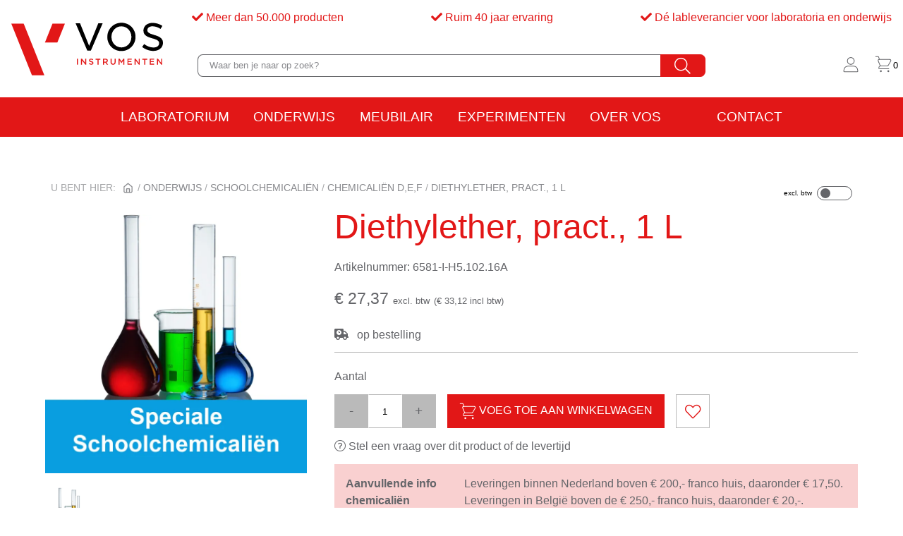

--- FILE ---
content_type: text/html; Charset=utf-8
request_url: https://www.vosinstrumenten.nl/onderwijs/schoolchemicalien/chemicalien-d-e-f/diethylether-pract-1-l.html
body_size: 16874
content:
<!DOCTYPE html>
<html lang="nl">
<head>
<meta http-equiv="X-UA-Compatible" content="IE=edge" />
<meta name="viewport" content="width=device-width, initial-scale=1, viewport-fit=cover" />

<meta name="google-site-verification" content="G39qxUZrs6a88D8MwhwthRHHGxoE2X-lSCqp7uj-oPE" data-user="MWR|IBV" />

<meta name="google-site-verification" content="DVlSkZRmJSyuRzRHmJJsPb1pCuQzbmizpmk5T9oqVA0" />


<link rel="preconnect" href="https://fonts.googleapis.com" />
<link rel="preconnect" href="https://fonts.gstatic.com" crossorigin />





<link href="/_classes/fontlibs/font-awesome-5pro/css/all.min.css" rel="stylesheet" />



<script src="/_classes/jslibs/jquery/jquery-3.3.1.min.js"></script>


<link href="/_css-js/jquery-ui.min.css?1689754773000" rel="stylesheet" />
<script src="/_css-js/jquery-ui.min.js?1689754787000"></script>


<link href="/_classes/jslibs/jquery/fancybox-3xx/jquery.fancybox.min.css" rel="stylesheet" />
<script src="/_classes/jslibs/jquery/fancybox-3xx/jquery.fancybox.min.js"></script>


<link href="/_classes/jslibs/js/Swiper/7.2.0/swiper-bundle.min.css" rel="stylesheet" />
<script src="/_classes/jslibs/js/Swiper/7.2.0/swiper-bundle.min.js"></script>


<link href="/_classes/jslibs/jquery/slick-1.8.1/slick.css" rel="stylesheet" />
<script src="/_classes/jslibs/jquery/slick-1.8.1/slick.js"></script>


<link rel="apple-touch-icon" sizes="180x180" href="/_clientfiles/Layout/favicon/apple-touch-icon.png" />
<link rel="icon" type="image/png" sizes="32x32" href="/_clientfiles/Layout/favicon/favicon-32x32.png" />
<link rel="icon" type="image/png" sizes="16x16" href="/_clientfiles/Layout/favicon/favicon-16x16.png" />
<link rel="manifest" href="/_clientfiles/Layout/favicon/site.webmanifest" />
<link rel="mask-icon" href="/_clientfiles/Layout/favicon/safari-pinned-tab.svg" color="#e21717" />
<link rel="shortcut icon" href="/_clientfiles/Layout/favicon/favicon.ico" />
<meta name="apple-mobile-web-app-title" content="VOS Instrumenten" />
<meta name="application-name" content="VOS Instrumenten" />
<meta name="msapplication-TileColor" content="#e21717" />
<meta name="msapplication-config" content="/_clientfiles/Layout/favicon/browserconfig.xml" />
<meta name="theme-color" content="#ffffff" />

<script type="application/ld+json">
	{
		"@context": "https://schema.org",
		"@type": "Organization",
		"name": "VOS instrumenten",
		"address": {
			"@type": "PostalAddress",
			"addressLocality": "Zaltbommel, Nederland",
			"postalCode": "5301 KA",
			"streetAddress": "Toepadweg 6"
		},
		"logo": "https://www.vosinstrumenten.nl/_clientfiles/layout/VOS-instrumenten_logo_rgb-pos.svg",
		"image": "https://www.vosinstrumenten.nl/_clientfiles/Layout/VOS-instrumenten_logo_rgb-pos.png",
		"url": "https://www.vosinstrumenten.nl",
		"email": "info(at)vosinstrumenten.nl",
		"telephone": "+31 (0)418 575080"
	}
</script>
<script type="application/ld+json">
	{
		"@context": "https://schema.org",
		"@type": "WebSite",
		"url": "https://www.vosinstrumenten.nl",
		"potentialAction": {
			"@type": "SearchAction",
			"target": "https://www.vosinstrumenten.nl/?&pageid=43&alstart=0&artsearch={txtSearchArticles}&artsearchmode=FUZZYOR",
			"query": "required",
			"query-input": {
				"valueName": "txtSearchArticles",
				"type": "PropertyValueSpecification",
				"defaultValue": true
			}
		}
	}
</script>

<script>
	var _cCurrentLanguage = 'NL';
	var _cCurrentCountry = 'NL';
	var _cBaseCountry = 'NL';
	var _cQsSG = '{ClaudeBot-NL-NL_1520410923}';
	var _lCustomer = false;
	var _cUserId = ''
	;
	var _lRobot = false;
	_lRobot = true;
	var _iPageID = '42';
	var _cWGF = '';
	_cWGF = '363';
	var _cArtID = '';
	_cArtID = '6581-I-H5.102.16A';
</script>

<link href="/dflip/css/dflip.min.css" rel="stylesheet" type="text/css" />

	<!-- {IBV-author: IB-Vision Internet Solutions | info@ib-vision.nl | https://www.ib-vision.nl} -->
	<!-- {IBV-details: 4/p=42,d=0,wg=363,ni=,ad=6581-I-H5.102.16A} -->

	<meta http-equiv="Content-Type" content="text/html;charset=UTF-8" />
	<meta name="robots" content="INDEX, FOLLOW" />
	<title>Diethylether, pract. | Koop bij VOS instrumenten</title>
	<script type="text/javascript" src="/_classes/jslibs/IBVisionJS/IBVisionJS-1.1-latest.min.js?1767010502000"></script>
	<link rel="stylesheet" type="text/css" href="https://www.vosinstrumenten.nl/_css-js/style.min.css?1748418426000" />
	<script type="text/javascript" src="https://www.vosinstrumenten.nl/_css-js/script.min.js?1763034481000"></script>
	<link rel="canonical" href="https://www.vosinstrumenten.nl/onderwijs/schoolchemicalien/chemicalien-d-e-f/diethylether-pract-1-l.html" hreflang="nl" />
	<meta name="keywords" content="Details, VOS instrumenten | D&#233; Lableverancier" />
	<meta name="description" content="Diethylether, pract., 1 L" />

<script type="text/javascript" src="/_css-js/dynamicgrid.js?1666692704000"></script>


<script>
	$(document).ready(
		function(){
			console.info('Document ready');
			initSite();
			
		}
	);
	$(window).on('load',
		function() {
			console.info('Window loaded');
			initLoadedSite();
		}
	);
</script>

<!-- Google Tag Manager -->
<script>	(function(w,d,s,l,i){w[l]=w[l]||[];w[l].push({'gtm.start':
					new Date().getTime(),event:'gtm.js'});var f=d.getElementsByTagName(s)[0],
			j=d.createElement(s),dl=l!='dataLayer'?'&l='+l:'';j.async=true;j.src=
			'https://www.googletagmanager.com/gtm.js?id='+i+dl;f.parentNode.insertBefore(j,f);
		})(window,document,'script','dataLayer','GTM-5JK65G4F');</script>
<!-- End Google Tag Manager -->
<!-- Global site tag (gtag.js) - Google Ads: 1020872266 -->
<script async src="https://www.googletagmanager.com/gtag/js?id=AW-1020872266"></script>
<script>
	window.dataLayer = window.dataLayer || [];
	function gtag(){dataLayer.push(arguments);}
	gtag('js', new Date());

	gtag('config', 'AW-1020872266');
</script>


		
		<meta property="og:url" content="https://www.vosinstrumenten.nl/onderwijs/schoolchemicalien/chemicalien-d-e-f/diethylether-pract-1-l.html"><meta property="og:type" content="website"><meta property="og:title" content="Diethylether, pract., 1 L | VOS instrumenten"><meta property="og:description" content=""><meta property="og:image" content="/_clientfiles/producten/Chemicalien/Schoolchemicalien1.jpg"><meta name="twitter:card" content="summary_large_image"><meta property="twitter:domain" content="vosinstrumenten.nl"><meta property="twitter:url" content="https://www.vosinstrumenten.nl/onderwijs/schoolchemicalien/chemicalien-d-e-f/diethylether-pract-1-l.html"><meta name="twitter:title" content="Diethylether, pract., 1 L | VOS instrumenten"><meta name="twitter:description" content=""><meta property="twitter:image" content="/_clientfiles/producten/Chemicalien/Schoolchemicalien1.jpg">
		
		
		

<!-- Google tag (gtag.js) -->
<script>
	window.dataLayer = window.dataLayer || [];
	function gtag(){dataLayer.push(arguments);}
	gtag('js', new Date());
gtag('set', 'url_passthrough', true);
gtag('set', 'ads_data_redaction', true);

</script>


</head>
<body id="bvCmtBody">












<header class="content-section section-fill header">
	<div id="header-content">
		
	<div id="mobilemenu-container" class="block">
		<ul class="navbar togglemenu">
			<li class="main"><a href="javascript:;" onclick="toggleSlidemenu('main');"><span class="icon bars toggle" aria-hidden="true"><svg xmlns="http://www.w3.org/2000/svg" x="0px" y="0px" width="30px" height="24px" viewBox="0 0 30 24">
	<g id="bars">
		<line id="bar1" fill="none" stroke="currentColor" stroke-linecap="round" stroke-miterlimit="10" x1="1" y1="2" x2="29" y2="2" />
		<line id="bar2" fill="none" stroke="currentColor" stroke-linecap="round" stroke-miterlimit="10" x1="1" y1="12" x2="21" y2="12" />
		<line id="bar3" fill="none" stroke="currentColor" stroke-linecap="round" stroke-miterlimit="10" x1="1" y1="22" x2="13" y2="22" />
		<line style="visibility:hidden" id="bar4" fill="none" stroke="currentColor" stroke-linecap="round" stroke-miterlimit="10" x1="1" y1="12" x2="29" y2="12" />
		<line style="visibility:hidden" id="bar5" fill="none" stroke="currentColor" stroke-linecap="round" stroke-miterlimit="10" x1="1" y1="12" x2="29" y2="12" />
	</g>
</svg></span> <span aria-label>Hoofdmenu</span></a></li>
		</ul>
	</div>

	<div id="logo-container" class="block">
		<a href="https://www.vosinstrumenten.nl/default.asp?pageid=1" class="logo"><?xml version="1.0" encoding="UTF-8"?>
<svg id="a" xmlns="http://www.w3.org/2000/svg" viewBox="0 0 274.65 95.08"><polygon fill="#e21717" points="0 1.54 22.45 1.54 59.87 95.08 37.42 95.08 0 1.54" /><polygon fill="#e21717" points="83.43 35.68 97.09 1.54 74.64 1.54 60.98 35.68 83.43 35.68" /><g><path fill="#e21717" d="M118.8,65.14h1.88v10.71h-1.88v-10.71Z" /><path fill="#e21717" d="M126.3,65.14h1.74l5.74,7.41v-7.41h1.85v10.71h-1.58l-5.91-7.62v7.62h-1.85v-10.71Z" /><path fill="#e21717" d="M140.42,74.29l1.13-1.35c1.03,.89,2.07,1.39,3.38,1.39,1.16,0,1.9-.55,1.9-1.35v-.03c0-.76-.43-1.18-2.42-1.64-2.28-.55-3.57-1.22-3.57-3.2v-.03c0-1.84,1.53-3.11,3.66-3.11,1.56,0,2.8,.47,3.89,1.35l-1.01,1.42c-.96-.72-1.93-1.1-2.91-1.1-1.1,0-1.74,.57-1.74,1.27v.03c0,.83,.49,1.19,2.56,1.68,2.27,.55,3.43,1.36,3.43,3.14v.03c0,2-1.58,3.2-3.83,3.2-1.64,0-3.18-.57-4.47-1.71Z" /><path fill="#e21717" d="M156.09,66.88h-3.4v-1.75h8.69v1.75h-3.4v8.97h-1.9v-8.97Z" /><path fill="#e21717" d="M166.12,65.14h4.77c1.35,0,2.4,.4,3.09,1.07,.57,.58,.89,1.38,.89,2.31v.03c0,1.76-1.06,2.82-2.54,3.24l2.89,4.06h-2.23l-2.63-3.73h-2.36v3.73h-1.88v-10.71Zm4.64,5.31c1.35,0,2.2-.7,2.2-1.79v-.03c0-1.15-.83-1.78-2.22-1.78h-2.74v3.6h2.75Z" /><path fill="#e21717" d="M179.77,71.31v-6.17h1.88v6.09c0,1.99,1.03,3.05,2.71,3.05s2.69-1,2.69-2.97v-6.17h1.88v6.08c0,3.2-1.81,4.81-4.61,4.81s-4.56-1.61-4.56-4.71Z" /><path fill="#e21717" d="M194.28,65.14h2l3.26,5.07,3.26-5.07h2v10.71h-1.88v-7.68l-3.38,5.05h-.06l-3.35-5.02v7.65h-1.85v-10.71Z" /><path fill="#e21717" d="M210.31,65.14h7.94v1.68h-6.06v2.79h5.37v1.68h-5.37v2.88h6.14v1.68h-8.02v-10.71Z" /><path fill="#e21717" d="M223.31,65.14h1.74l5.74,7.41v-7.41h1.85v10.71h-1.58l-5.91-7.62v7.62h-1.85v-10.71Z" /><path fill="#e21717" d="M240.79,66.88h-3.4v-1.75h8.69v1.75h-3.4v8.97h-1.9v-8.97Z" /><path fill="#e21717" d="M250.82,65.14h7.94v1.68h-6.06v2.79h5.37v1.68h-5.37v2.88h6.14v1.68h-8.02v-10.71Z" /><path fill="#e21717" d="M263.83,65.14h1.74l5.74,7.41v-7.41h1.85v10.71h-1.58l-5.91-7.62v7.62h-1.85v-10.71Z" /></g><g><path d="M116.43,1.04h8.06l16.5,40.67L157.57,1.04h7.87l-21.33,49.39h-6.45L116.43,1.04Z"/><path d="M173.88,25.79v-.19c0-13.84,10.81-25.6,25.6-25.6s25.5,11.57,25.5,25.41v.19c0,13.84-10.9,25.6-25.69,25.6s-25.41-11.57-25.41-25.41Zm43.61,0v-.19c0-10.52-7.87-19.15-18.2-19.15s-17.92,8.63-17.92,18.96v.19c0,10.52,7.77,19.06,18.11,19.06s18.01-8.53,18.01-18.87Z"/><path d="M236.92,43.8l3.7-5.21c5.31,3.98,11.19,6.26,16.97,6.26s10.14-3.03,10.14-7.77v-.19c0-4.93-5.78-6.83-12.23-8.63-7.68-2.18-16.21-4.83-16.21-13.84v-.19c0-8.44,7.02-14.03,16.69-14.03,5.97,0,12.61,2.09,17.63,5.4l-3.32,5.5c-4.55-2.94-9.76-4.74-14.5-4.74-5.78,0-9.48,3.03-9.48,7.11v.19c0,4.65,6.07,6.45,12.61,8.44,7.58,2.28,15.74,5.21,15.74,14.03v.19c0,9.29-7.68,14.69-17.44,14.69-7.02,0-14.79-2.75-20.29-7.21Z"/></g></svg></a>
	</div>
	
	<div id="usp-container" class="block">
		<ul>
			<li><i class="fas fa-check"></i> Meer dan 50.000 producten</li>
			<li><i class="fas fa-check"></i> Ruim 40 jaar ervaring</li>
			<li><i class="fas fa-check"></i> Dé lableverancier voor laboratoria en onderwijs</li>
		</ul>
	</div>
	
	<div id="search-container" class="block">
		
		<form method="post" action="https://www.vosinstrumenten.nl/default.asp?pageid=42&amp;webgroupfilter=363&amp;artdetail=6581%2DI%2DH5%2E102%2E16A" name="oBIZForm_1" id="oBIZForm_1"><input type="hidden" name="lastquerystring" value="pageid=42&amp;webgroupfilter=363&amp;artdetail=6581%2DI%2DH5%2E102%2E16A" />
	<input type="hidden" name="txtShopClearGroupFilterAfterSearch" value="true" />
	<input type="hidden" name="txt_ArtSearchRedirect" value="43" />
	<input type="hidden" name="txt_ForceRedirect" value="true" />
	<input type="hidden" name="txtSearchArticlesMode" value="FUZZYAND" />
	<input type="hidden" name="txtSearchArticlesSort" value="relevance" />
	<input type="hidden" name="txtAction" value="cmd_SearchArticles" />
	
	<div class="ibp">
		<input type="text" name="txtSearchArticles" value="" id="txtSearchArticles" class="searchtext" autocomplete="off" placeholder="Waar ben je naar op zoek?" />
		<button type="submit" name="cmd_SearchArticles" id="cmd_SearchArticles" class="searchbutton"><i class="fal fa-search"></i></button>
	</div>
	
<input type="hidden" name="dospamcheck" id="dospamcheck_1769046416816" value="true" /><script>{ var MPSC=document.createElement("input");MPSC.setAttribute("name","spamcheck");MPSC.setAttribute("value","spamchecked");MPSC.setAttribute("type","hidden");document.getElementById("dospamcheck_1769046416816").form.appendChild(MPSC);MPSC=document.createElement("input");MPSC.setAttribute("name","formauth_175206E8334EF18B");MPSC.setAttribute("value","20260122025000_918a4e22bffb8292168a61cdc612a677.76114d3c9fff1a0b151929ac326789744f85f765");MPSC.setAttribute("type","hidden");document.getElementById("dospamcheck_1769046416816").form.appendChild(MPSC);}</script><img src="/faimg_74311a7bbbbc7242216b41376585c75c.gif" style="position:absolute">
</form>
		
		
<div class="search-results" id="auto-search-results">
	<div class="contents"></div>
	<div class="loader">
		<i class="fa fa-spinner fa-spin fa-fw"></i>
	</div>
</div>
	</div>
	
		
	<div id="tools-container" class="block">
		<ul class="navbar toolsmenu">
			
				<li class="main"><a href="https://www.vosinstrumenten.nl/inloggen/"><span class="icon user" aria-hidden="true"><svg xmlns="http://www.w3.org/2000/svg" x="0px" y="0px" width="30px" height="24px" viewBox="0 0 30 24">
	<g id="user">
		<path fill="currentColor" d="M11.999,2.083c-2.945,0-5.333,2.388-5.333,5.333c0,2.945,2.388,5.333,5.333,5.333 c2.946,0,5.334-2.388,5.334-5.333C17.333,4.47,14.945,2.083,11.999,2.083z M11.999,11.749c-2.393,0-4.333-1.94-4.333-4.333 c0-2.394,1.94-4.333,4.333-4.333c2.394,0,4.334,1.94,4.334,4.333C16.333,9.809,14.393,11.749,11.999,11.749z" />
		<path fill="currentColor" d="M8.512,14.25c-2.554,0-5.175,1.162-6.122,3.703l0.938,0.35c0.749-2.012,2.878-3.053,5.185-3.053V14.25z M15.488,15.25c2.307,0,4.435,1.041,5.185,3.053l0.938-0.35c-0.947-2.541-3.568-3.703-6.122-3.703V15.25z M21.461,21.791 c0.019,0.232-0.174,0.459-0.461,0.459v1c0.817,0,1.528-0.672,1.458-1.541L21.461,21.791z M3,22.25c-0.287,0-0.48-0.227-0.461-0.459 l-0.997-0.082C1.472,22.578,2.183,23.25,3,23.25V22.25z M2.539,21.791c0.105-1.313,0.417-2.492,0.788-3.488l-0.938-0.35 c-0.396,1.066-0.732,2.338-0.848,3.756L2.539,21.791z M21,22.25H3v1h18V22.25z M20.673,18.303c0.371,0.996,0.683,2.176,0.788,3.488 l0.997-0.082c-0.115-1.418-0.451-2.689-0.848-3.756L20.673,18.303z M8.512,15.25h6.977v-1H8.512V15.25z M21.959,21.75l-0.498,0.041 L21.959,21.75z" />
	</g>
</svg></span> <span aria-label>Inloggen</span></a></li>
			
				<li class="main" id="header-basket"><a href="javascript:;" class="header-basket" onclick="$(this).addClass('current'); document.getElementById('bvCmtBody').setAttribute('data-slidemenu','basket');">
	<span class="icon cart"><svg xmlns="http://www.w3.org/2000/svg" x="0px" y="0px" width="24px" height="24px" viewBox="0 0 24 24">
<g id="cart">
	<path d="M6.2,2.5C6.1,2.1,6,1.9,5.9,1.6C5.8,1.4,5.6,1.2,5.4,1L4.8,1.8c0,0,0.1,0.1,0.2,0.2C5,2.2,5.1,2.4,5.2,2.8L6.2,2.5z
		 M3.8,1.8c0.4,0,0.6,0,0.8,0c0.2,0,0.2,0,0.3,0.1L5.4,1C5.2,0.9,4.9,0.8,4.7,0.8c-0.2,0-0.5,0-0.9,0V1.8z M5.2,2.8l0.9,2.6L7,5.1
		L6.2,2.5L5.2,2.8z M1.2,1.8h2.6v-1H1.2V1.8z M5.1,1.4L4.8,1.8L5.1,1.4z M6.1,5.4c0.1,0.3,0.4,0.4,0.6,0.3C7,5.6,7.1,5.4,7,5.1
		L6.1,5.4z M1.2,0.8C1,0.8,0.7,1,0.7,1.2S1,1.8,1.2,1.8V0.8z"/>
	<path d="M6.4,18c-0.1-0.1-0.2-0.2-0.3-0.4l-1,0.1c0.1,0.5,0.4,0.9,0.8,1.1L6.4,18z M5.4,16.5c-0.1,0.3-0.2,0.5-0.2,0.7
		c-0.1,0.2-0.1,0.4-0.1,0.6l1-0.1c0,0,0-0.1,0-0.2c0-0.2,0.1-0.4,0.2-0.6L5.4,16.5z M7.3,18.1c-0.3,0-0.5,0-0.7,0
		c-0.2,0-0.2,0-0.2,0L6,18.9c0.2,0.1,0.4,0.1,0.6,0.1c0.2,0,0.5,0,0.8,0V18.1z M6.8,15.7c0.2-0.3,0.5-0.5,0.8-0.5l-0.3-1
		c-0.5,0.2-1,0.5-1.3,0.9L6.8,15.7z M8.7,14.1c-0.6,0-1.1,0-1.5,0.1l0.3,1c0.2-0.1,0.4-0.1,1.2-0.1V14.1z M6.4,16.8
		c0.2-0.7,0.3-0.9,0.4-1.1L6,15.1c-0.2,0.3-0.4,0.7-0.6,1.3L6.4,16.8z M8.7,15.1h7.2v-1H8.7V15.1z M19.9,18.1H7.3v1h12.6L19.9,18.1
		L19.9,18.1z M5.6,17.7l-0.5,0.1L5.6,17.7z M6.2,18.5L6.4,18L6.2,18.5z M6.4,15.4L6,15.1L6.4,15.4z M15.9,15.1
		c0.3,0,0.5-0.2,0.5-0.5s-0.2-0.5-0.5-0.5C15.9,14.1,15.9,15.1,15.9,15.1z M19.9,19.1c0.3,0,0.5-0.2,0.5-0.5s-0.2-0.5-0.5-0.5V19.1z
		"/>
	<path d="M6.4,12.4c0.2,0.6,0.4,1,0.7,1.4c0.2,0.4,0.4,0.7,0.8,0.9l0.6-0.8c-0.2-0.1-0.3-0.3-0.5-0.6C7.8,13,7.6,12.6,7.3,12
		L6.4,12.4z M10.5,14.1c-0.6,0-1.1,0-1.4,0c-0.3,0-0.5-0.1-0.7-0.2l-0.6,0.8C8.2,14.9,8.6,15,9,15c0.4,0,0.9,0,1.6,0L10.5,14.1
		L10.5,14.1z M19.3,12.3c-0.3,0.5-0.5,0.8-0.7,1.1c-0.2,0.2-0.3,0.4-0.5,0.5l0.5,0.9c0.3-0.2,0.6-0.4,0.8-0.7
		c0.2-0.3,0.4-0.7,0.7-1.2L19.3,12.3z M16.3,15.1c0.6,0,1,0,1.4,0c0.4,0,0.7-0.1,1-0.3l-0.5-0.9C18,14,17.8,14,17.5,14.1
		c-0.3,0-0.7,0-1.3,0V15.1z M8.5,4.8c-1,0-1.8,0-2.4,0.1C5.4,4.9,4.8,5.1,4.5,5.6l0.8,0.6C5.5,6,5.6,5.9,6.2,5.8
		c0.5-0.1,1.2-0.1,2.3-0.1V4.8z M6.2,9.2c-0.4-1-0.7-1.6-0.8-2.1c-0.1-0.5-0.1-0.7,0-0.9L4.5,5.6C4.2,6.2,4.2,6.7,4.4,7.3
		C4.5,8,4.8,8.7,5.2,9.6L6.2,9.2z M21.8,10c0.6-1,1-1.8,1.3-2.4c0.2-0.6,0.3-1.3,0-1.8l-0.9,0.5c0.1,0.2,0.1,0.4-0.1,1
		c-0.2,0.6-0.6,1.3-1.2,2.3L21.8,10z M18.7,5.8c1.2,0,2,0,2.6,0.1c0.6,0.1,0.8,0.2,0.9,0.4L23,5.7c-0.3-0.6-0.9-0.8-1.6-0.9
		c-0.7-0.1-1.6-0.1-2.7-0.1L18.7,5.8L18.7,5.8z M20.9,9.5l-1.6,2.8l0.9,0.5l1.6-2.8L20.9,9.5z M8.5,5.8h10.3v-1H8.5V5.8z M7.3,12
		L6.2,9.2L5.2,9.6l1.2,2.7L7.3,12z M10.5,15.1h5.7v-1h-5.7C10.5,14.1,10.5,15.1,10.5,15.1z M8.1,14.3l-0.3,0.4L8.1,14.3z M18.4,14.3
		l-0.3-0.4L18.4,14.3z"/>
	<circle cx="19.2" cy="21.9" r="1.3"/>
	<circle cx="8.6" cy="21.9" r="1.3"/>
</g>
</svg></span>	<span class="dbi dbi-totalcount">0</span>
</a>


</li>
		</ul>
	</div>
</div>

<div id="mainmenu-container">
	<div class="section-row row-container">
		<div class="column block-html auto center">
				
			<ul role="navigation" class="navbar mainmenu desktop">
				<li data-wgid="2055" data-show_webgroups="false" data-webgroups="20"><a href="https://www.vosinstrumenten.nl/alle-producten/?webgroupfilter=2055" data-id="93" class="">Laboratorium</a></li><li data-wgid="1" data-show_webgroups="false" data-webgroups="23"><a href="https://www.vosinstrumenten.nl/onderwijs/" data-id="92" class="">Onderwijs</a></li><li data-wgid="" data-show_webgroups="false" data-webgroups="0"><a href="https://www.vosmeubilair.nl/" data-id="76" class="" target="_blank">Meubilair</a></li><li data-wgid="" data-show_webgroups="false" data-webgroups="0"><a href="javascript:;" data-id="154" class="">Experimenten</a><ul><li data-wgid="" data-show_webgroups="false" data-webgroups="0"><a href="https://www.vosinstrumenten.nl/experimenten/elektriciteit/" data-id="156" class="">Elektriciteit</a></li><li data-wgid="" data-show_webgroups="false" data-webgroups="0"><a href="https://www.vosinstrumenten.nl/experimenten/elektrostatica/" data-id="157" class="">Elektrostatica</a></li><li data-wgid="" data-show_webgroups="false" data-webgroups="0"><a href="https://www.vosinstrumenten.nl/experimenten/beweging/" data-id="160" class="">Beweging</a></li><li data-wgid="" data-show_webgroups="false" data-webgroups="0"><a href="https://www.vosinstrumenten.nl/experimenten/warmte/" data-id="161" class="">Warmte</a></li><li data-wgid="" data-show_webgroups="false" data-webgroups="0"><a href="https://www.vosinstrumenten.nl/experimenten/optica-en-licht/" data-id="162" class="">Optica en licht</a></li></ul></li><li data-wgid="" data-show_webgroups="false" data-webgroups="0"><a href="javascript:;" data-id="57" class="">Over VOS</a><ul><li data-wgid="" data-show_webgroups="false" data-webgroups="0"><a href="https://www.vosinstrumenten.nl/bedrijfsinformatie/" data-id="83" class="">Bedrijfsinformatie</a></li><li data-wgid="" data-show_webgroups="false" data-webgroups="0"><a href="https://www.vosinstrumenten.nl/mvo/" data-id="153" class="">MVO</a></li></ul></li><li data-wgid="" data-show_webgroups="" data-webgroups="0"><a href="https://www.vosinstrumenten.nl/contact/" data-id="56" class="">Contact</a></li>
			</ul>
		</div>
	</div>
</div>


<div id="desktop-menus-container">
	<div id="desktop-menus">
		<div id="menu-assortment"
			onmouseover="document.getElementById('bvCmtBody').classList.add('navmenu-assortment-hover')" 
			onmouseout="document.getElementById('bvCmtBody').classList.remove('navmenu-assortment-hover')">
			<ul class="mainitems" onmouseout="if(is_touch_device){return false}; setMenuActiveItem(this.firstElementChild, true); return false;">
</ul>

			
		</div>
		
		<div id="menu-brands">
			
<ul class="mainitems" onmouseout="if(is_touch_device){return false}; setMenuActiveItem(this.firstElementChild, true); return false;">
</ul>

		</div>
	</div>
</div>







</header>






										
											
		<nav class="content-section section-narrow breadcrumbs">
										
				<div class="title">U bent hier:</div><ol itemscope="itemscope" itemtype="http://schema.org/BreadcrumbList" id="breadcrumbs"><li class="home" itemprop="itemListElement" itemscope="itemscope" itemtype="http://schema.org/ListItem"><a itemprop="item" href="https://www.vosinstrumenten.nl/"><span class="icon home" aria-hidden="true"><svg x="0px" y="0px" width="30px" height="24px" viewBox="0 0 30 24" xmlns="http://www.w3.org/2000/svg"><g id="home"><path fill="currentColor" d="M24.845,11.539v8.197c0,1.941-1.574,3.515-3.517,3.515H8.671c-1.941,0-3.516-1.573-3.516-3.515v-8.197 v-0.498V9.75c0-0.976,0-0.976,1.14-1.942L14.318,1c0.392-0.334,0.972-0.334,1.363,0l8.02,6.807 c1.144,0.967,1.144,0.967,1.144,1.942 M8.671,21.141h2.109v-6.679c0-0.973,0.787-1.759,1.758-1.759h4.923 c0.97,0,1.757,0.786,1.757,1.759v6.679h2.109c0.777,0,1.407-0.628,1.407-1.405V9.75L15,3.188L7.265,9.75v9.985 C7.265,20.513,7.894,21.141,8.671,21.141z M12.89,21.141h4.219v-6.328H12.89V21.141z" /></g></svg></span><span aria-label="Home">Home</span><meta itemprop="name" content="Home" /><meta itemprop="position" content="1" /></a></li><li data-count="2" data-wg="1" class="" itemprop="itemListElement" itemscope="itemscope" itemtype="http://schema.org/ListItem" data-id="24" data-listid="24" data-pageid="42"><a itemprop="item" href="https://www.vosinstrumenten.nl/onderwijs/"><span itemprop="name">Onderwijs</span><meta itemprop="position" content="2" /></a></li><li data-count="3" data-wg="200" class="" itemprop="itemListElement" itemscope="itemscope" itemtype="http://schema.org/ListItem" data-id="24" data-listid="24" data-pageid="42"><a itemprop="item" href="https://www.vosinstrumenten.nl/onderwijs/schoolchemicalien/"><span itemprop="name">Schoolchemicaliën</span><meta itemprop="position" content="3" /></a></li><li data-count="4" data-wg="363" class="" itemprop="itemListElement" itemscope="itemscope" itemtype="http://schema.org/ListItem" data-id="24" data-listid="24" data-pageid="42"><a itemprop="item" href="https://www.vosinstrumenten.nl/onderwijs/schoolchemicalien/chemicalien-d-e-f/"><span itemprop="name">Chemicaliën D,E,F</span><meta itemprop="position" content="4" /></a></li><li class=" last" itemprop="itemListElement" itemscope="itemscope" itemtype="http://schema.org/ListItem" data-id="42-TEST"><a itemprop="item" href="https://www.vosinstrumenten.nl/onderwijs/schoolchemicalien/chemicalien-d-e-f/diethylether-pract-1-l.html"><span itemprop="name">Diethylether, pract., 1 L</span><meta itemprop="position" content="4" /></a></li></ol>
			
			
			
			
	<div class="switchcontainer">
		
		
		<label class="switch">
			<input type="checkbox" name="onoffswitch" class="switch-input" id="onoffswitch" onchange="ibv.SetCookie('showvat', this.checked);  window.location.reload();"   />
			<span class="switch-label" data-on="incl. btw" data-off="excl. btw"></span>
			<span class="switch-handle"></span>
		</label>
		
	</div>

			
		</nav>
	



<main class="main">
	
	
	
	
	









<section class="content-section section-narrow">
	<div class="section-row row-container col1">
		<div class="column column1 block-html">
			
				
				
				
				
				
				
				
				<form method="post" action="https://www.vosinstrumenten.nl/default.asp?pageid=42&amp;webgroupfilter=363&amp;artdetail=6581%2DI%2DH5%2E102%2E16A" name="oBIZForm_0" id="oBIZForm_0"><input type="hidden" name="lastquerystring" value="pageid=42&amp;webgroupfilter=363&amp;artdetail=6581%2DI%2DH5%2E102%2E16A" />
					
		
		
	<div class="product details" data-unique-id="IDGA1S0QL4DEPDMC3NVZUXWKHYIOG20K0IPDQOCYDECMFN5LCUWYGH"><div class="d-md-none"><h1 style="margin-bottom: 0;">Diethylether, pract., 1 L</h1><p style="margin-top: 0;">Artikelnummer: 6581-I-H5.102.16A<br></p><hr><br></div><div class="block1"><div class="gallery-container"><div class="artdetail-media" data-art-id_static="" data-images="1"><a href="javascript:;" class="artdetail-img large" onclick="showImageLarge(this)" id="LargeProductImage" data-fbs="0" data-fbp="Image_IDGA1S0QL4DEPDMC3NVZUXWKHYIOG20K0IPDQOCYDECMFN5LCUWYGH"><img src="/_clientfiles/producten/Chemicalien/Schoolchemicalien1.jpg?size=md" alt="Diethylether, pract., 1 L" srcset="/_clientfiles/producten/Chemicalien/Schoolchemicalien1.jpg?size=xs 100w, /_clientfiles/producten/Chemicalien/Schoolchemicalien1.jpg?size=sm 300w, /_clientfiles/producten/Chemicalien/Schoolchemicalien1.jpg?size=md 400w, /_clientfiles/producten/Chemicalien/Schoolchemicalien1.jpg?size=lg 500w" sizes="(min-width: 1200px) 427px, (min-width: 992px) 363px, (min-width: 768px) 349px, (min-width: 576px) 416px, 526px"><i class="fad fa-play-circle playbutton" style="display:none;"></i></a><a href="javascript:;" class="artdetail-img" onclick="showImageLarge(this)" data-src="/_clientfiles/producten/Chemicalien/Schoolchemicalien1.jpg?size=xl" data-type="image" data-thumb="/_clientfiles/producten/Chemicalien/Schoolchemicalien1.jpg?size=lg" data-srcset="/_clientfiles/producten/Chemicalien/Schoolchemicalien1.jpg?size=xs 100w, /_clientfiles/producten/Chemicalien/Schoolchemicalien1.jpg?size=sm 300w, /_clientfiles/producten/Chemicalien/Schoolchemicalien1.jpg?size=md 400w, /_clientfiles/producten/Chemicalien/Schoolchemicalien1.jpg?size=lg 500w" data-fancybox-slide="0" data-fancybox-preview="Image_IDGA1S0QL4DEPDMC3NVZUXWKHYIOG20K0IPDQOCYDECMFN5LCUWYGH"><img src="/_clientfiles/producten/Chemicalien/Schoolchemicalien1.jpg?size=md" alt="Diethylether, pract., 1 L" srcset="/_clientfiles/producten/Chemicalien/Schoolchemicalien1.jpg?size=xs 100w, /_clientfiles/producten/Chemicalien/Schoolchemicalien1.jpg?size=sm 300w, /_clientfiles/producten/Chemicalien/Schoolchemicalien1.jpg?size=md 400w, /_clientfiles/producten/Chemicalien/Schoolchemicalien1.jpg?size=lg 500w" sizes="(min-width: 1200px) 427px, (min-width: 992px) 363px, (min-width: 768px) 349px, (min-width: 576px) 416px, 526px"><i class="fad fa-play-circle playbutton" style="display:none;"></i></a></div></div></div><div class="block2"><h1 class="d-none d-md-block">Diethylether, pract., 1 L</h1><p class="d-none d-md-block">Artikelnummer: 6581-I-H5.102.16A<br></p><div class="price"><span class="actualprice">€ 27,37</span> <small>excl. btw</small>
							 <small class="invat">(€ 33,12 incl btw)</small></div><div class="stock-status OutOfStock" data-stock="0" title="op bestelling"><span class="xstockmsg"><i class="fas fa-shipping-timed"></i><span class="stockmsg-text"> op bestelling</span></span><span class="delivery"> </span></div><hr><div class="artdetails-orderblock"><table><tr class="order-row-header"><td colspan="2">Aantal </td><td width="48"> </td></tr><tr class="order-container"><td width="144" class="count flytobasket" id="pmi_IDGA1S0QL4DEPDMC3NVZUXWKHYIOG20K0IPDQOCYDECMFN5LCUWYGH"><div class="plusminus"><label class="screen-reader-text" for="artcount_IDGA1S0QL4DEPDMC3NVZUXWKHYIOG20K0IPDQOCYDECMFN5LCUWYGH">Diethylether, pract., 1 L</label><button type="button" class="icon minus secondary" onclick="changeCount('artcount_IDGA1S0QL4DEPDMC3NVZUXWKHYIOG20K0IPDQOCYDECMFN5LCUWYGH', -1)">-</button><input type="text" name="txtCount_6581-I-H5.102.16A" inputmode="numeric" value="1" step="1" min="1" size="4" tabindex="1" id="artcount_IDGA1S0QL4DEPDMC3NVZUXWKHYIOG20K0IPDQOCYDECMFN5LCUWYGH" class="form-control input-number" title="Aantal" placeholder=""><button type="button" class="icon plus secondary" onclick="changeCount('artcount_IDGA1S0QL4DEPDMC3NVZUXWKHYIOG20K0IPDQOCYDECMFN5LCUWYGH', 1)">+</button></div></td><td class="addtobasket"><button type="button" onclick="document.getElementById('bvCmtBody').setAttribute('data-slidemenu','account');" class="superbutton" title="Log in om te bestellen"><span class="icon cart"><svg x="0px" y="0px" width="24px" height="24px" viewBox="0 0 24 24" xmlns="http://www.w3.org/2000/svg"><g id="cart"><path d="M6.2,2.5C6.1,2.1,6,1.9,5.9,1.6C5.8,1.4,5.6,1.2,5.4,1L4.8,1.8c0,0,0.1,0.1,0.2,0.2C5,2.2,5.1,2.4,5.2,2.8L6.2,2.5z&#xA;		 M3.8,1.8c0.4,0,0.6,0,0.8,0c0.2,0,0.2,0,0.3,0.1L5.4,1C5.2,0.9,4.9,0.8,4.7,0.8c-0.2,0-0.5,0-0.9,0V1.8z M5.2,2.8l0.9,2.6L7,5.1&#xA;		L6.2,2.5L5.2,2.8z M1.2,1.8h2.6v-1H1.2V1.8z M5.1,1.4L4.8,1.8L5.1,1.4z M6.1,5.4c0.1,0.3,0.4,0.4,0.6,0.3C7,5.6,7.1,5.4,7,5.1&#xA;		L6.1,5.4z M1.2,0.8C1,0.8,0.7,1,0.7,1.2S1,1.8,1.2,1.8V0.8z"/><path d="M6.4,18c-0.1-0.1-0.2-0.2-0.3-0.4l-1,0.1c0.1,0.5,0.4,0.9,0.8,1.1L6.4,18z M5.4,16.5c-0.1,0.3-0.2,0.5-0.2,0.7&#xA;		c-0.1,0.2-0.1,0.4-0.1,0.6l1-0.1c0,0,0-0.1,0-0.2c0-0.2,0.1-0.4,0.2-0.6L5.4,16.5z M7.3,18.1c-0.3,0-0.5,0-0.7,0&#xA;		c-0.2,0-0.2,0-0.2,0L6,18.9c0.2,0.1,0.4,0.1,0.6,0.1c0.2,0,0.5,0,0.8,0V18.1z M6.8,15.7c0.2-0.3,0.5-0.5,0.8-0.5l-0.3-1&#xA;		c-0.5,0.2-1,0.5-1.3,0.9L6.8,15.7z M8.7,14.1c-0.6,0-1.1,0-1.5,0.1l0.3,1c0.2-0.1,0.4-0.1,1.2-0.1V14.1z M6.4,16.8&#xA;		c0.2-0.7,0.3-0.9,0.4-1.1L6,15.1c-0.2,0.3-0.4,0.7-0.6,1.3L6.4,16.8z M8.7,15.1h7.2v-1H8.7V15.1z M19.9,18.1H7.3v1h12.6L19.9,18.1&#xA;		L19.9,18.1z M5.6,17.7l-0.5,0.1L5.6,17.7z M6.2,18.5L6.4,18L6.2,18.5z M6.4,15.4L6,15.1L6.4,15.4z M15.9,15.1&#xA;		c0.3,0,0.5-0.2,0.5-0.5s-0.2-0.5-0.5-0.5C15.9,14.1,15.9,15.1,15.9,15.1z M19.9,19.1c0.3,0,0.5-0.2,0.5-0.5s-0.2-0.5-0.5-0.5V19.1z&#xA;		"/><path d="M6.4,12.4c0.2,0.6,0.4,1,0.7,1.4c0.2,0.4,0.4,0.7,0.8,0.9l0.6-0.8c-0.2-0.1-0.3-0.3-0.5-0.6C7.8,13,7.6,12.6,7.3,12&#xA;		L6.4,12.4z M10.5,14.1c-0.6,0-1.1,0-1.4,0c-0.3,0-0.5-0.1-0.7-0.2l-0.6,0.8C8.2,14.9,8.6,15,9,15c0.4,0,0.9,0,1.6,0L10.5,14.1&#xA;		L10.5,14.1z M19.3,12.3c-0.3,0.5-0.5,0.8-0.7,1.1c-0.2,0.2-0.3,0.4-0.5,0.5l0.5,0.9c0.3-0.2,0.6-0.4,0.8-0.7&#xA;		c0.2-0.3,0.4-0.7,0.7-1.2L19.3,12.3z M16.3,15.1c0.6,0,1,0,1.4,0c0.4,0,0.7-0.1,1-0.3l-0.5-0.9C18,14,17.8,14,17.5,14.1&#xA;		c-0.3,0-0.7,0-1.3,0V15.1z M8.5,4.8c-1,0-1.8,0-2.4,0.1C5.4,4.9,4.8,5.1,4.5,5.6l0.8,0.6C5.5,6,5.6,5.9,6.2,5.8&#xA;		c0.5-0.1,1.2-0.1,2.3-0.1V4.8z M6.2,9.2c-0.4-1-0.7-1.6-0.8-2.1c-0.1-0.5-0.1-0.7,0-0.9L4.5,5.6C4.2,6.2,4.2,6.7,4.4,7.3&#xA;		C4.5,8,4.8,8.7,5.2,9.6L6.2,9.2z M21.8,10c0.6-1,1-1.8,1.3-2.4c0.2-0.6,0.3-1.3,0-1.8l-0.9,0.5c0.1,0.2,0.1,0.4-0.1,1&#xA;		c-0.2,0.6-0.6,1.3-1.2,2.3L21.8,10z M18.7,5.8c1.2,0,2,0,2.6,0.1c0.6,0.1,0.8,0.2,0.9,0.4L23,5.7c-0.3-0.6-0.9-0.8-1.6-0.9&#xA;		c-0.7-0.1-1.6-0.1-2.7-0.1L18.7,5.8L18.7,5.8z M20.9,9.5l-1.6,2.8l0.9,0.5l1.6-2.8L20.9,9.5z M8.5,5.8h10.3v-1H8.5V5.8z M7.3,12&#xA;		L6.2,9.2L5.2,9.6l1.2,2.7L7.3,12z M10.5,15.1h5.7v-1h-5.7C10.5,14.1,10.5,15.1,10.5,15.1z M8.1,14.3l-0.3,0.4L8.1,14.3z M18.4,14.3&#xA;		l-0.3-0.4L18.4,14.3z"/><circle cx="19.2" cy="21.9" r="1.3"/><circle cx="8.6" cy="21.9" r="1.3"/></g></svg></span> Voeg toe aan winkelwagen
										</button></td><td width="48" class="favorite"><div class="favorite"><button type="button" onclick="document.getElementById('bvCmtBody').setAttribute('data-slidemenu','account');" class="clear addFavorite"><i class="fal fa-heart fa-fw"></i></button></div></td></tr></table></div><p><a href="javascript:;" data-fancybox="question" class="inverse" data-src="https://www.vosinstrumenten.nl/default.asp?pageid=69&amp;artdetail=6581-I-H5.102.16A" data-type="iframe" data-options="{ &quot;protect&quot;: true, &quot;autoSize&quot;: true, &quot;toolbar&quot;: false, &quot;smallBtn&quot; : true, &quot;autoWidth&quot; : true, &quot;iframe&quot;: { &quot;preload&quot;: true, &quot;css&quot; : { &quot;max-width&quot;:&quot;720px&quot;, &quot;max-height&quot;:&quot;780px&quot; } } }"><i class="fal fa-question-circle"></i> Stel een vraag over dit product of de levertijd
					</a></p><div class="info-chem">
	<div class="title">Aanvullende info chemicaliën</div>
	<div class="content">
		<ul>
			<li>Leveringen binnen Nederland boven € 200,- franco huis, daaronder € 17,50.</li>
			<li>Leveringen in België boven de € 250,- franco huis, daaronder € 20,-.</li>
			<li>ADR toeslag voor levering chemicaliën in België: <10kg: € 20,- | 11-20kg: € 30,- | >20kg: op aanvraag.</li>
			</ul>
		</div>
	</div>
</div></div><div class="block3"><div class="artdetails-allprops" id="artdetails-allprops"><h2>Specificaties</h2><div class="prop" data-art-id="6581-I-H5.102.16A"><div class="pg">Merk</div><div class="pv">Overig</div></div><a href="javascript:;" onclick="$(this).parent().toggleClass('active');" class="readmore"> </a> 
				</div><div class="desc-container"><h2>Productomschrijving</h2><div class="desclong" data-art-id="6581-I-H5.102.16A">Diethylether, pract., 1 L</div><a href="javascript:;" onclick="$(this).parent().toggleClass('active');" class="readmore"> </a> 
				</div></div></div>
					
					
				<input type="hidden" name="dospamcheck" id="dospamcheck_1769046416817" value="true" /><script>{ var MPSC=document.createElement("input");MPSC.setAttribute("name","spamcheck");MPSC.setAttribute("value","spamchecked");MPSC.setAttribute("type","hidden");document.getElementById("dospamcheck_1769046416817").form.appendChild(MPSC);MPSC=document.createElement("input");MPSC.setAttribute("name","formauth_3427FFB62BA71A78");MPSC.setAttribute("value","20260122025000_918a4e22bffb8292168a61cdc612a677.76114d3c9fff1a0b151929ac326789744f85f765");MPSC.setAttribute("type","hidden");document.getElementById("dospamcheck_1769046416817").form.appendChild(MPSC);}</script><img src="/faimg_74311a7bbbbc7242216b41376585c75c.gif" style="position:absolute">
</form>
				
				
			
		</div>
	</div>
</section>
</main>




<footer class="content-section section-fill footer">
	<div class="section-grid grid-container">
	
	<div class="block footer-logo">
		<div class="content">
			<p><a href="https://www.vosinstrumenten.nl/default.asp?pageid=1" class="logo"><?xml version="1.0" encoding="UTF-8"?>
<svg id="a" xmlns="http://www.w3.org/2000/svg" viewBox="0 0 274.65 95.08"><polygon fill="#e21717" points="0 1.54 22.45 1.54 59.87 95.08 37.42 95.08 0 1.54" /><polygon fill="#e21717" points="83.43 35.68 97.09 1.54 74.64 1.54 60.98 35.68 83.43 35.68" /><g><path fill="#e21717" d="M118.8,65.14h1.88v10.71h-1.88v-10.71Z" /><path fill="#e21717" d="M126.3,65.14h1.74l5.74,7.41v-7.41h1.85v10.71h-1.58l-5.91-7.62v7.62h-1.85v-10.71Z" /><path fill="#e21717" d="M140.42,74.29l1.13-1.35c1.03,.89,2.07,1.39,3.38,1.39,1.16,0,1.9-.55,1.9-1.35v-.03c0-.76-.43-1.18-2.42-1.64-2.28-.55-3.57-1.22-3.57-3.2v-.03c0-1.84,1.53-3.11,3.66-3.11,1.56,0,2.8,.47,3.89,1.35l-1.01,1.42c-.96-.72-1.93-1.1-2.91-1.1-1.1,0-1.74,.57-1.74,1.27v.03c0,.83,.49,1.19,2.56,1.68,2.27,.55,3.43,1.36,3.43,3.14v.03c0,2-1.58,3.2-3.83,3.2-1.64,0-3.18-.57-4.47-1.71Z" /><path fill="#e21717" d="M156.09,66.88h-3.4v-1.75h8.69v1.75h-3.4v8.97h-1.9v-8.97Z" /><path fill="#e21717" d="M166.12,65.14h4.77c1.35,0,2.4,.4,3.09,1.07,.57,.58,.89,1.38,.89,2.31v.03c0,1.76-1.06,2.82-2.54,3.24l2.89,4.06h-2.23l-2.63-3.73h-2.36v3.73h-1.88v-10.71Zm4.64,5.31c1.35,0,2.2-.7,2.2-1.79v-.03c0-1.15-.83-1.78-2.22-1.78h-2.74v3.6h2.75Z" /><path fill="#e21717" d="M179.77,71.31v-6.17h1.88v6.09c0,1.99,1.03,3.05,2.71,3.05s2.69-1,2.69-2.97v-6.17h1.88v6.08c0,3.2-1.81,4.81-4.61,4.81s-4.56-1.61-4.56-4.71Z" /><path fill="#e21717" d="M194.28,65.14h2l3.26,5.07,3.26-5.07h2v10.71h-1.88v-7.68l-3.38,5.05h-.06l-3.35-5.02v7.65h-1.85v-10.71Z" /><path fill="#e21717" d="M210.31,65.14h7.94v1.68h-6.06v2.79h5.37v1.68h-5.37v2.88h6.14v1.68h-8.02v-10.71Z" /><path fill="#e21717" d="M223.31,65.14h1.74l5.74,7.41v-7.41h1.85v10.71h-1.58l-5.91-7.62v7.62h-1.85v-10.71Z" /><path fill="#e21717" d="M240.79,66.88h-3.4v-1.75h8.69v1.75h-3.4v8.97h-1.9v-8.97Z" /><path fill="#e21717" d="M250.82,65.14h7.94v1.68h-6.06v2.79h5.37v1.68h-5.37v2.88h6.14v1.68h-8.02v-10.71Z" /><path fill="#e21717" d="M263.83,65.14h1.74l5.74,7.41v-7.41h1.85v10.71h-1.58l-5.91-7.62v7.62h-1.85v-10.71Z" /></g><g><path d="M116.43,1.04h8.06l16.5,40.67L157.57,1.04h7.87l-21.33,49.39h-6.45L116.43,1.04Z"/><path d="M173.88,25.79v-.19c0-13.84,10.81-25.6,25.6-25.6s25.5,11.57,25.5,25.41v.19c0,13.84-10.9,25.6-25.69,25.6s-25.41-11.57-25.41-25.41Zm43.61,0v-.19c0-10.52-7.87-19.15-18.2-19.15s-17.92,8.63-17.92,18.96v.19c0,10.52,7.77,19.06,18.11,19.06s18.01-8.53,18.01-18.87Z"/><path d="M236.92,43.8l3.7-5.21c5.31,3.98,11.19,6.26,16.97,6.26s10.14-3.03,10.14-7.77v-.19c0-4.93-5.78-6.83-12.23-8.63-7.68-2.18-16.21-4.83-16.21-13.84v-.19c0-8.44,7.02-14.03,16.69-14.03,5.97,0,12.61,2.09,17.63,5.4l-3.32,5.5c-4.55-2.94-9.76-4.74-14.5-4.74-5.78,0-9.48,3.03-9.48,7.11v.19c0,4.65,6.07,6.45,12.61,8.44,7.58,2.28,15.74,5.21,15.74,14.03v.19c0,9.29-7.68,14.69-17.44,14.69-7.02,0-14.79-2.75-20.29-7.21Z"/></g></svg></a></p>
			<p>
				VOS instrumenten is onderdeel van <a href="https://www.analis.com" rel="noopener nofollow" target="external">Analis Group</a>
			</p>
		</div>
	</div>
	
	<div class="block company">
		<div class="address">
			<b>VOS instrumenten</b><br />
			Toepadweg 6<br />
			5301 KA Zaltbommel<br />
			KVK 23054445<br />
			BTW NL007591019B01
		</div>
		<div class="contact">
			<a href="mailto:info@vosinstrumenten.nl">info@vosinstrumenten.nl</a><br />
			<a href="tel:+31 (0) 418 575080">+31 (0) 418 575080</a><br />
		</div>
	</div>
	
			
	<div class="block "><b>Website</b><br /><a href="https://www.vosinstrumenten.nl/">Home</a><br /><a href="https://www.vosinstrumenten.nl/onderwijs/">Onderwijs</a><br /><a href="https://www.vosinstrumenten.nl/laboratorium/">Laboratorium</a><br /><a href="https://www.vosinstrumenten.nl/onderwijs/medisch/">Medisch</a><br /><a href="https://www.vosinstrumenten.nl/meubilair/">Meubilair</a><br /><a href="https://www.vosinstrumenten.nl/bedrijfsinformatie/">Over VOS</a><br /><a href="https://www.vosinstrumenten.nl/contact/">Contact</a><br /></div><div class="block "><b>Ondersteuning</b><br /><a href="https://www.vosinstrumenten.nl/handleidingen/">Handleidingen</a><br /><a href="https://www.vosinstrumenten.nl/algemene-voorwaarden/">Algemene Voorwaarden</a><br /><a href="https://www.vosinstrumenten.nl/veelgestelde-vragen/">Veelgestelde Vragen</a><br /><a href="https://www.vosinstrumenten.nl/vacatures/">Vacatures</a><br /><a href="https://www.vosinstrumenten.nl/partners/">Partners</a><br /><a href="https://www.vosinstrumenten.nl/privacybeleid/">Privacybeleid</a><br /><a href="https://www.vosinstrumenten.nl/disclaimer/">Disclaimer</a><br /></div>
	
	<div class="block copyright">
		Copyright © 2026 VOS instrumenten. Alle rechten voorbehouden.
	</div>
</div>
</footer>

<div id="prodlist_spinner" style="display:none;
	z-index: 99999;
	position: fixed;
	inset: 0;
	padding-top: 100px;
	width: 100%;
	height: 100vh;
	justify-content: center;
	text-align: center">
	<i class="fad fa-spinner fa-spin" style="font-size:4em"></i>
</div>


<div id="messages"></div>


<div id="slidemenu-active-shadow" class="slidemenu-shadow"
	onclick="document.getElementById('bvCmtBody').removeAttribute('data-slidemenu'); document.getElementById('bvCmtBody').classList.remove('form-active'); $('.navbar .main.active').removeClass('active'); $('.navbar.right .current').removeClass('current')">
	<span class="fad fa-spinner fa-spin" id="spinner"></span>
</div>



<nav id="slidemenu-main" class="slidemenu">
	<div class="slidemenu-container">
		<div class="slidemenu-content">
			<ul class="mobilemenu">
				
				<li><a href="https://www.vosinstrumenten.nl/alle-producten/?webgroupfilter=2055">Laboratorium</a></li><li><a href="https://www.vosinstrumenten.nl/onderwijs/">Onderwijs</a></li><li><a href="https://www.vosmeubilair.nl/">Meubilair</a></li><li><div class="submenu-parent"><a href="https://www.vosinstrumenten.nl/experimenten/">Experimenten</a><a href="javascript:toggleSubmenu('submenu-ss154');" class="toggleSub"><i class="fal fa-chevron-down fa-fw"></i></a></div><ul id="submenu-ss154" class="level-1"><li><a href="https://www.vosinstrumenten.nl/experimenten/elektriciteit/">Elektriciteit</a></li><li><a href="https://www.vosinstrumenten.nl/experimenten/elektrostatica/">Elektrostatica</a></li><li><a href="https://www.vosinstrumenten.nl/experimenten/beweging/">Beweging</a></li><li><a href="https://www.vosinstrumenten.nl/experimenten/warmte/">Warmte</a></li><li><a href="https://www.vosinstrumenten.nl/experimenten/optica-en-licht/">Optica en licht</a></li></ul></li><li><div class="submenu-parent"><a href="https://www.vosinstrumenten.nl/bedrijfsinformatie/">Over VOS</a><a href="javascript:toggleSubmenu('submenu-ss57');" class="toggleSub"><i class="fal fa-chevron-down fa-fw"></i></a></div><ul id="submenu-ss57" class="level-1"><li><a href="https://www.vosinstrumenten.nl/bedrijfsinformatie/">Bedrijfsinformatie</a></li><li><a href="https://www.vosinstrumenten.nl/mvo/">MVO</a></li></ul></li><li><a href="https://www.vosinstrumenten.nl/contact/">Contact</a></li>
			</ul>
		</div>
	</div>
</nav>


<nav id="slidemenu-account" class="slidemenu slidemenu-left">
	<div class="slidemenu-head">
		<div class="title">
				
				Aanmelden
				
		</div>
		<a href="javascript:;" onclick="document.getElementById('bvCmtBody').removeAttribute('data-slidemenu'); return false" class="close-menu"><svg xmlns="http://www.w3.org/2000/svg" x="0px" y="0px" width="30px" height="24px" viewBox="0 0 30 24">
	<g id="bars">
		<line id="bar4" fill="none" stroke="#000000" stroke-linecap="round" stroke-miterlimit="10" x1="5.101" y1="2.101" x2="24.899" y2="21.899"/>
		<line id="bar5" fill="none" stroke="#000000" stroke-linecap="round" stroke-miterlimit="10" x1="5.101" y1="21.899" x2="24.899" y2="2.101"/>
	</g>
</svg>

</span></a>
	</div>
	
	<div id="accountnav-content" class="slidemenu-content">
			
			<div class="slidemenu-text">
				<p>
					<b>Inloggen</b>
				</p>
				<form method="post" action="https://www.vosinstrumenten.nl/default.asp?pageid=42&amp;webgroupfilter=363&amp;artdetail=6581%2DI%2DH5%2E102%2E16A" name="oBIZForm_2" id="oBIZForm_2"><input type="hidden" name="lastquerystring" value="pageid=42&amp;webgroupfilter=363&amp;artdetail=6581%2DI%2DH5%2E102%2E16A" />
					<label for="txtBIZ_UN">Gebruikersnaam</label><br />
					<input type="text" name="txtBIZ_UN" id="txtBIZ_UN" />
					
					<label for="txtBIZ_PW">Wachtwoord</label><br />
					<input type="password" name="txtBIZ_PW" id="txtBIZ_PW" /><a class="togglePassword" onclick="togglePassword(this)"><i class="fad fa-eye fa-fw show"></i><i class="fad fa-eye-slash fa-fw hide"></i></a>
					
					<input type="checkbox" name="chkRememberHashLogin" value="true" id="chkRememberHashLogin" /> <label for="chkRememberHashLogin">Onthoud me</label>
					
					<p><button name="cmd_login" class="wide">Inloggen</button></p>
				<input type="hidden" name="dospamcheck" id="dospamcheck_1769046416818" value="true" /><script>{ var MPSC=document.createElement("input");MPSC.setAttribute("name","spamcheck");MPSC.setAttribute("value","spamchecked");MPSC.setAttribute("type","hidden");document.getElementById("dospamcheck_1769046416818").form.appendChild(MPSC);MPSC=document.createElement("input");MPSC.setAttribute("name","formauth_1E94DC9B346039AE");MPSC.setAttribute("value","20260122025000_918a4e22bffb8292168a61cdc612a677.76114d3c9fff1a0b151929ac326789744f85f765");MPSC.setAttribute("type","hidden");document.getElementById("dospamcheck_1769046416818").form.appendChild(MPSC);}</script><img src="/faimg_74311a7bbbbc7242216b41376585c75c.gif" style="position:absolute">
</form>
				
				<p><a title="Wachtwoord vergeten" href="https://www.vosinstrumenten.nl/inloggen/wachtwoord-vergeten/">Wachtwoord vergeten</a></p>
				
				<p><b>Nog geen klant?</b> <a title="Registreren" href="https://www.vosinstrumenten.nl/registreren/">Registreren</a></p>
			</div>
			
	</div>
</nav>



<div id="slidemenu-basket" class="slidemenu slidemenu-left">
	<div class="slidemenu-head">
		<div class="title">Bestellijst</div>
		<a href="javascript:;" onclick="document.getElementById('bvCmtBody').removeAttribute('data-slidemenu'); return false" class="close-menu"><svg xmlns="http://www.w3.org/2000/svg" x="0px" y="0px" width="30px" height="24px" viewBox="0 0 30 24">
	<g id="bars">
		<line id="bar4" fill="none" stroke="#000000" stroke-linecap="round" stroke-miterlimit="10" x1="5.101" y1="2.101" x2="24.899" y2="21.899"/>
		<line id="bar5" fill="none" stroke="#000000" stroke-linecap="round" stroke-miterlimit="10" x1="5.101" y1="21.899" x2="24.899" y2="2.101"/>
	</g>
</svg>

</a>
	</div>
	<div class="slidemenu-content">
		<div class="dbi dbi-shortbasket" id="dbi-short-basket" data-dbi-replace-html="true">
	<form method="post" action="https://www.vosinstrumenten.nl/default.asp?pageid=42&amp;webgroupfilter=363&amp;artdetail=6581%2DI%2DH5%2E102%2E16A" name="oBIZForm_3" id="oBIZForm_3"><input type="hidden" name="lastquerystring" value="pageid=42&amp;webgroupfilter=363&amp;artdetail=6581%2DI%2DH5%2E102%2E16A" />
		
			<p style="text-align: center;">Uw winkelwagen is leeg.</p>
		
	<input type="hidden" name="dospamcheck" id="dospamcheck_1769046416819" value="true" /><script>{ var MPSC=document.createElement("input");MPSC.setAttribute("name","spamcheck");MPSC.setAttribute("value","spamchecked");MPSC.setAttribute("type","hidden");document.getElementById("dospamcheck_1769046416819").form.appendChild(MPSC);MPSC=document.createElement("input");MPSC.setAttribute("name","formauth_6817505105BA339");MPSC.setAttribute("value","20260122025000_918a4e22bffb8292168a61cdc612a677.76114d3c9fff1a0b151929ac326789744f85f765");MPSC.setAttribute("type","hidden");document.getElementById("dospamcheck_1769046416819").form.appendChild(MPSC);}</script><img src="/faimg_74311a7bbbbc7242216b41376585c75c.gif" style="position:absolute">
</form>
</div>

<div class="slide-menu-foot dbi dbi-short-basket-totals" id="menu-basket-foot" data-dbi-replace-html="true">
		
</div>



	</div>
</div>









<script src="/dflip/js/dflip.min.js" type="text/javascript"></script>


<!-- IBV SiteMon --></body>
</html>


--- FILE ---
content_type: text/css
request_url: https://www.vosinstrumenten.nl/_css-js/style.min.css?1748418426000
body_size: 44824
content:
.fs8{font-size:8px}.fs11{font-size:11px}.fs13{font-size:13px}.fs14{font-size:14px}.fs16{font-size:16px}.fs19{font-size:1.1875rem;font-size:clamp(17px,1.073446328vw,19px);font-size:clamp(17px,1.583333333vw,19px)}.fs32{font-size:2rem;font-size:clamp(21.333333333px,1.807909605vw,32px);font-size:clamp(21.333333333px,2.666666667vw,32px)}.fs28{font-size:1.75rem;font-size:clamp(20px,1.581920904vw,28px);font-size:clamp(20px,2.333333333vw,28px)}.fs33{font-size:2.0625rem;font-size:clamp(21.666666667px,1.86440678vw,33px);font-size:clamp(21.666666667px,2.75vw,33px)}.fs40{font-size:2.5rem;font-size:clamp(24px,2.259887006vw,40px);font-size:clamp(24px,3.333333333vw,40px)}.fs48{font-size:3rem;font-size:clamp(26.666666667px,2.711864407vw,48px);font-size:clamp(26.666666667px,4vw,48px)}.fs8-xxs{font-size:8px}.fs11-xxs{font-size:11px}.fs13-xxs{font-size:13px}.fs14-xxs{font-size:14px}.fs16-xxs{font-size:16px}.fs19-xxs{font-size:1.1875rem;font-size:clamp(17px,1.073446328vw,19px);font-size:clamp(17px,1.583333333vw,19px)}.fs32-xxs{font-size:2rem;font-size:clamp(21.333333333px,1.807909605vw,32px);font-size:clamp(21.333333333px,2.666666667vw,32px)}.fs28-xxs{font-size:1.75rem;font-size:clamp(20px,1.581920904vw,28px);font-size:clamp(20px,2.333333333vw,28px)}.fs33-xxs{font-size:2.0625rem;font-size:clamp(21.666666667px,1.86440678vw,33px);font-size:clamp(21.666666667px,2.75vw,33px)}.fs40-xxs{font-size:2.5rem;font-size:clamp(24px,2.259887006vw,40px);font-size:clamp(24px,3.333333333vw,40px)}.fs48-xxs{font-size:3rem;font-size:clamp(26.666666667px,2.711864407vw,48px);font-size:clamp(26.666666667px,4vw,48px)}@media only screen and (min-width:480px){.fs8-xs{font-size:8px}}@media only screen and (min-width:480px){.fs11-xs{font-size:11px}}@media only screen and (min-width:480px){.fs13-xs{font-size:13px}}@media only screen and (min-width:480px){.fs14-xs{font-size:14px}}@media only screen and (min-width:480px){.fs16-xs{font-size:16px}}@media only screen and (min-width:480px){.fs19-xs{font-size:1.1875rem;font-size:clamp(17px,1.073446328vw,19px);font-size:clamp(17px,1.583333333vw,19px)}}@media only screen and (min-width:480px){.fs32-xs{font-size:2rem;font-size:clamp(21.333333333px,1.807909605vw,32px);font-size:clamp(21.333333333px,2.666666667vw,32px)}}@media only screen and (min-width:480px){.fs28-xs{font-size:1.75rem;font-size:clamp(20px,1.581920904vw,28px);font-size:clamp(20px,2.333333333vw,28px)}}@media only screen and (min-width:480px){.fs33-xs{font-size:2.0625rem;font-size:clamp(21.666666667px,1.86440678vw,33px);font-size:clamp(21.666666667px,2.75vw,33px)}}@media only screen and (min-width:480px){.fs40-xs{font-size:2.5rem;font-size:clamp(24px,2.259887006vw,40px);font-size:clamp(24px,3.333333333vw,40px)}}@media only screen and (min-width:480px){.fs48-xs{font-size:3rem;font-size:clamp(26.666666667px,2.711864407vw,48px);font-size:clamp(26.666666667px,4vw,48px)}}@media only screen and (min-width:576px){.fs8-sm{font-size:8px}}@media only screen and (min-width:576px){.fs11-sm{font-size:11px}}@media only screen and (min-width:576px){.fs13-sm{font-size:13px}}@media only screen and (min-width:576px){.fs14-sm{font-size:14px}}@media only screen and (min-width:576px){.fs16-sm{font-size:16px}}@media only screen and (min-width:576px){.fs19-sm{font-size:1.1875rem;font-size:clamp(17px,1.073446328vw,19px);font-size:clamp(17px,1.583333333vw,19px)}}@media only screen and (min-width:576px){.fs32-sm{font-size:2rem;font-size:clamp(21.333333333px,1.807909605vw,32px);font-size:clamp(21.333333333px,2.666666667vw,32px)}}@media only screen and (min-width:576px){.fs28-sm{font-size:1.75rem;font-size:clamp(20px,1.581920904vw,28px);font-size:clamp(20px,2.333333333vw,28px)}}@media only screen and (min-width:576px){.fs33-sm{font-size:2.0625rem;font-size:clamp(21.666666667px,1.86440678vw,33px);font-size:clamp(21.666666667px,2.75vw,33px)}}@media only screen and (min-width:576px){.fs40-sm{font-size:2.5rem;font-size:clamp(24px,2.259887006vw,40px);font-size:clamp(24px,3.333333333vw,40px)}}@media only screen and (min-width:576px){.fs48-sm{font-size:3rem;font-size:clamp(26.666666667px,2.711864407vw,48px);font-size:clamp(26.666666667px,4vw,48px)}}@media only screen and (min-width:768px){.fs8-md{font-size:8px}}@media only screen and (min-width:768px){.fs11-md{font-size:11px}}@media only screen and (min-width:768px){.fs13-md{font-size:13px}}@media only screen and (min-width:768px){.fs14-md{font-size:14px}}@media only screen and (min-width:768px){.fs16-md{font-size:16px}}@media only screen and (min-width:768px){.fs19-md{font-size:1.1875rem;font-size:clamp(17px,1.073446328vw,19px);font-size:clamp(17px,1.583333333vw,19px)}}@media only screen and (min-width:768px){.fs32-md{font-size:2rem;font-size:clamp(21.333333333px,1.807909605vw,32px);font-size:clamp(21.333333333px,2.666666667vw,32px)}}@media only screen and (min-width:768px){.fs28-md{font-size:1.75rem;font-size:clamp(20px,1.581920904vw,28px);font-size:clamp(20px,2.333333333vw,28px)}}@media only screen and (min-width:768px){.fs33-md{font-size:2.0625rem;font-size:clamp(21.666666667px,1.86440678vw,33px);font-size:clamp(21.666666667px,2.75vw,33px)}}@media only screen and (min-width:768px){.fs40-md{font-size:2.5rem;font-size:clamp(24px,2.259887006vw,40px);font-size:clamp(24px,3.333333333vw,40px)}}@media only screen and (min-width:768px){.fs48-md{font-size:3rem;font-size:clamp(26.666666667px,2.711864407vw,48px);font-size:clamp(26.666666667px,4vw,48px)}}@media only screen and (min-width:992px){.fs8-lg{font-size:8px}}@media only screen and (min-width:992px){.fs11-lg{font-size:11px}}@media only screen and (min-width:992px){.fs13-lg{font-size:13px}}@media only screen and (min-width:992px){.fs14-lg{font-size:14px}}@media only screen and (min-width:992px){.fs16-lg{font-size:16px}}@media only screen and (min-width:992px){.fs19-lg{font-size:1.1875rem;font-size:clamp(17px,1.073446328vw,19px);font-size:clamp(17px,1.583333333vw,19px)}}@media only screen and (min-width:992px){.fs32-lg{font-size:2rem;font-size:clamp(21.333333333px,1.807909605vw,32px);font-size:clamp(21.333333333px,2.666666667vw,32px)}}@media only screen and (min-width:992px){.fs28-lg{font-size:1.75rem;font-size:clamp(20px,1.581920904vw,28px);font-size:clamp(20px,2.333333333vw,28px)}}@media only screen and (min-width:992px){.fs33-lg{font-size:2.0625rem;font-size:clamp(21.666666667px,1.86440678vw,33px);font-size:clamp(21.666666667px,2.75vw,33px)}}@media only screen and (min-width:992px){.fs40-lg{font-size:2.5rem;font-size:clamp(24px,2.259887006vw,40px);font-size:clamp(24px,3.333333333vw,40px)}}@media only screen and (min-width:992px){.fs48-lg{font-size:3rem;font-size:clamp(26.666666667px,2.711864407vw,48px);font-size:clamp(26.666666667px,4vw,48px)}}@media only screen and (min-width:1200px){.fs8-xl{font-size:8px}}@media only screen and (min-width:1200px){.fs11-xl{font-size:11px}}@media only screen and (min-width:1200px){.fs13-xl{font-size:13px}}@media only screen and (min-width:1200px){.fs14-xl{font-size:14px}}@media only screen and (min-width:1200px){.fs16-xl{font-size:16px}}@media only screen and (min-width:1200px){.fs19-xl{font-size:1.1875rem;font-size:clamp(17px,1.073446328vw,19px);font-size:clamp(17px,1.583333333vw,19px)}}@media only screen and (min-width:1200px){.fs32-xl{font-size:2rem;font-size:clamp(21.333333333px,1.807909605vw,32px);font-size:clamp(21.333333333px,2.666666667vw,32px)}}@media only screen and (min-width:1200px){.fs28-xl{font-size:1.75rem;font-size:clamp(20px,1.581920904vw,28px);font-size:clamp(20px,2.333333333vw,28px)}}@media only screen and (min-width:1200px){.fs33-xl{font-size:2.0625rem;font-size:clamp(21.666666667px,1.86440678vw,33px);font-size:clamp(21.666666667px,2.75vw,33px)}}@media only screen and (min-width:1200px){.fs40-xl{font-size:2.5rem;font-size:clamp(24px,2.259887006vw,40px);font-size:clamp(24px,3.333333333vw,40px)}}@media only screen and (min-width:1200px){.fs48-xl{font-size:3rem;font-size:clamp(26.666666667px,2.711864407vw,48px);font-size:clamp(26.666666667px,4vw,48px)}}@media only screen and (min-width:1600px){.fs8-xxl{font-size:8px}}@media only screen and (min-width:1600px){.fs11-xxl{font-size:11px}}@media only screen and (min-width:1600px){.fs13-xxl{font-size:13px}}@media only screen and (min-width:1600px){.fs14-xxl{font-size:14px}}@media only screen and (min-width:1600px){.fs16-xxl{font-size:16px}}@media only screen and (min-width:1600px){.fs19-xxl{font-size:1.1875rem;font-size:clamp(17px,1.073446328vw,19px);font-size:clamp(17px,1.583333333vw,19px)}}@media only screen and (min-width:1600px){.fs32-xxl{font-size:2rem;font-size:clamp(21.333333333px,1.807909605vw,32px);font-size:clamp(21.333333333px,2.666666667vw,32px)}}@media only screen and (min-width:1600px){.fs28-xxl{font-size:1.75rem;font-size:clamp(20px,1.581920904vw,28px);font-size:clamp(20px,2.333333333vw,28px)}}@media only screen and (min-width:1600px){.fs33-xxl{font-size:2.0625rem;font-size:clamp(21.666666667px,1.86440678vw,33px);font-size:clamp(21.666666667px,2.75vw,33px)}}@media only screen and (min-width:1600px){.fs40-xxl{font-size:2.5rem;font-size:clamp(24px,2.259887006vw,40px);font-size:clamp(24px,3.333333333vw,40px)}}@media only screen and (min-width:1600px){.fs48-xxl{font-size:3rem;font-size:clamp(26.666666667px,2.711864407vw,48px);font-size:clamp(26.666666667px,4vw,48px)}}@media only screen and (min-width:480px){.xxs-and-down{display:none!important}}@media only screen and (min-width:480px){.xxs-only{display:none!important}}@media only screen and (max-width:479.98px){.xxs-none{display:none!important}}@media only screen and (min-width:576px){.xs-and-down{display:none!important}}@media only screen and (max-width:479.98px){.xs-only{display:none!important}}@media only screen and (min-width:576px){.xs-only{display:none!important}}@media only screen and (min-width:480px) and (max-width:575.98px){.xs-none{display:none!important}}@media only screen and (max-width:479.98px){.xs-and-up{display:none!important}}@media only screen and (min-width:768px){.sm-and-down{display:none!important}}@media only screen and (max-width:575.98px){.sm-only{display:none!important}}@media only screen and (min-width:768px){.sm-only{display:none!important}}@media only screen and (min-width:576px) and (max-width:767.98px){.sm-none{display:none!important}}@media only screen and (max-width:575.98px){.sm-and-up{display:none!important}}@media only screen and (min-width:992px){.md-and-down{display:none!important}}@media only screen and (max-width:767.98px){.md-only{display:none!important}}@media only screen and (min-width:992px){.md-only{display:none!important}}@media only screen and (min-width:768px) and (max-width:991.98px){.md-none{display:none!important}}@media only screen and (max-width:767.98px){.md-and-up{display:none!important}}@media only screen and (min-width:1200px){.lg-and-down{display:none!important}}@media only screen and (max-width:991.98px){.lg-only{display:none!important}}@media only screen and (min-width:1200px){.lg-only{display:none!important}}@media only screen and (min-width:992px) and (max-width:1199.98px){.lg-none{display:none!important}}@media only screen and (max-width:991.98px){.lg-and-up{display:none!important}}@media only screen and (min-width:1600px){.xl-and-down{display:none!important}}@media only screen and (max-width:1199.98px){.xl-only{display:none!important}}@media only screen and (min-width:1600px){.xl-only{display:none!important}}@media only screen and (min-width:1200px) and (max-width:1599.98px){.xl-none{display:none!important}}@media only screen and (max-width:1199.98px){.xl-and-up{display:none!important}}@media only screen and (min-width:10000px){.xxl-and-down{display:none!important}}@media only screen and (max-width:1599.98px){.xxl-only{display:none!important}}@media only screen and (min-width:10000px){.xxl-only{display:none!important}}@media only screen and (min-width:1600px) and (max-width:9999.98px){.xxl-none{display:none!important}}@media only screen and (max-width:1599.98px){.xxl-and-up{display:none!important}}:root{--width-full:100%;--paddinginline-full:var(--padding-inline,10px)}:root .width-full.padding-inline{padding-left:var(--paddinginline-full,0.5rem);padding-right:var(--paddinginline-full,0.5rem)}.width-full :root slideshow.navigation-outside,:root slideshow.navigation-outside.width-full{max-width:calc(100% - 120px);margin-left:auto;margin-right:auto}.width-full{margin-left:auto;margin-right:auto;width:var(--width-full,100%);max-width:100%}:root{--width-main:min(100%,1770px);--paddinginline-main:var(--padding-inline,10px)}@media only screen and (min-width:1799.98px){:root{--paddinginline-main:0}}:root .width-main.padding-inline{padding-left:var(--paddinginline-main,0.5rem);padding-right:var(--paddinginline-main,0.5rem)}@media only screen and (max-width:1889.98px){.width-main:root slideshow.navigation-outside,:root slideshow.navigation-outside.width-main{max-width:calc(100% - 120px);margin-left:auto;margin-right:auto}}.width-main{margin-left:auto;margin-right:auto;width:var(--width-main,100%);max-width:1770px}:root{--width-narrow:min(100%,1470px);--paddinginline-narrow:var(--padding-inline,10px)}@media only screen and (min-width:768px){:root{--width-narrow:min(100%,823px)}}@media only screen and (min-width:992px){:root{--width-narrow:min(100%,83%)}}@media only screen and (min-width:869.98px){:root{--paddinginline-narrow:0}}:root .width-narrow.padding-inline{padding-left:var(--paddinginline-narrow,0.5rem);padding-right:var(--paddinginline-narrow,0.5rem)}@media only screen and (max-width:959.98px){.width-narrow:root slideshow.navigation-outside,:root slideshow.navigation-outside.width-narrow{max-width:calc(100% - 120px);margin-left:auto;margin-right:auto}}.width-narrow{margin-left:auto;margin-right:auto;width:var(--width-narrow,100%);max-width:1470px}.fs48{font-size:3rem;font-size:clamp(26.666666667px,2.711864407vw,48px);font-size:clamp(26.666666667px,4vw,48px)}.fs40{font-size:2.5rem;font-size:clamp(24px,2.259887006vw,40px);font-size:clamp(24px,3.333333333vw,40px)}.fs33{font-size:2.0625rem;font-size:clamp(21.666666667px,1.86440678vw,33px);font-size:clamp(21.666666667px,2.75vw,33px)}.fs28{font-size:1.75rem;font-size:clamp(20px,1.581920904vw,28px);font-size:clamp(20px,2.333333333vw,28px)}.fs23{font-size:1.4375rem;font-size:clamp(18.333333333px,1.299435028vw,23px);font-size:clamp(18.333333333px,1.916666667vw,23px)}.fs19{font-size:1.1875rem;font-size:clamp(17px,1.073446328vw,19px);font-size:clamp(17px,1.583333333vw,19px)}.fs16{font-size:16px}.fs14{font-size:14px;line-height:16px}.fs13{font-size:13px}.fs11{font-size:12px;line-height:16px}@media only screen and (min-width:576px){.fs11{font-size:11px;line-height:120%}}.fs8{font-size:10px;line-height:normal}@media only screen and (min-width:576px){.fs8{font-size:8px}}:root{--main-color:#000;--main-color-rgb:225,9,22;--spot-color1:#e21717;--spot-color1-rgb:221,221,221;--color-orange:#ec792f;--color-green:#52a94a;--gray-100:#f1f1f1;--gray-200:#bababa;--gray-300:#a6a7a9;--gray-500:#88898d;--gray-600:#646569;--basefont:'Gotham',sans-serif;--headfont:'Gotham',sans-serif;--iconfont:"Font Awesome 5 Pro","Font Awesome 5 Free";--font-size:16px;--line-height:1.5625;--line-height-rem:1.5625rem;--cursor-color:var(--spot-color1);--notice-bgcolor:Transparent;--notice-fgcolor:#e21717;--grid-gap:10px;--border-radius:5px;--body-bgcolor:#fff;--body-fgcolor:var(--gray-600,#000);--head-color:var(--spot-color1);--head4-color:var(--main-color);--href-color:#e21717;--href-hover:#646569;--href-active:#a11;--hr-color:#bababa;--transition-duration:250ms;--transition-timing-function:ease;--transition-all:all var(--transition-duration) var(--transition-timing-function);--header-bgcolor:var(--spot-color1);--header-bordercolor:var(--main-color);--header-fgcolor:#fff;--header-fgcolor-hover:#fff;--slidemenu-head-bgcolor:#fff;--slidemenu-head-fgcolor:#000;--slidemenu-close-bgcolor:#fff;--slidemenu-close-fgcolor:#000;--footer-bgcolor:#646569;--footer-bordercolor:Transparent;--footer-fgcolor:#fff;--inp-bgcolor:#fff;--inp-bordercolor:var(--gray-600);--inp-fgcolor:var(--main-color);--inp-placeholder:var(--gray-500);--btn-f-size:16px;--btn-f-weight:400;--btn-bg-color:var(--spot-color1);--btn-bordercolor:var(--spot-color1);--btn-fg-color:#fff;--btn-bg-color-hover:var(--main-color);--btn-bordercolor-hover:var(--main-color);--btn-fg-color-hover:#fff;--btn-bg-color-active:var(--gray-600);--btn-bordercolor-active:var(--gray-600);--btn-fg-color-active:#fff;--ui-slider-handle-size:20px;--logo-main-color:#88898d;--logo-spot-color:var(--spot-color1);--slider-navigation-color:var(--spot-color1);--slider-pagination-color:#88898d;--slider-pagination-hover-color:#e95151;--slider-pagination-active-color:var(--spot-color1);--slider-theme-color:var(--spot-color1)}:root{--container-width-xl:1770px;--container-width-lg:100%;--container-width-md:100%;--container-width-sm:100%;--container-width-xs:100%;--container-width:100%;--narrow-width:100%}@media only screen and (min-width:576px){:root{--container-width:100%;--narrow-width:90%}}@media only screen and (min-width:768px){:root{--container-width:100%;--narrow-width:85%}}@media only screen and (min-width:992px){:root{--container-width:100%;--narrow-width:83%}}@media only screen and (min-width:1200px){:root{--container-width:1770px;--narrow-width:1470px}}.container-width{max-width:--container-width}.narrow-width{max-width:--narrow-width}.d-none{display:none!important}.d-inline{display:inline!important}.d-inline-block{display:inline-block!important}.d-block{display:block!important}.d-flex{display:flex!important}@media(min-width:576px){.d-sm-none{display:none!important}.d-sm-inline{display:inline!important}.d-sm-inline-block{display:inline-block!important}.d-sm-block{display:block!important}.d-sm-table-cell{display:table-cell!important}.d-sm-flex{display:flex!important}}@media(min-width:768px){.d-md-none{display:none!important}.d-md-inline{display:inline!important}.d-md-inline-block{display:inline-block!important}.d-md-block{display:block!important}.d-md-flex{display:flex!important}}@media(min-width:992px){.d-lg-none{display:none!important}.d-lg-inline{display:inline!important}.d-lg-inline-block{display:inline-block!important}.d-lg-block{display:block!important}.d-lg-flex{display:flex!important}}@media(min-width:1200px){.d-xl-none{display:none!important}.d-xl-inline{display:inline!important}.d-xl-inline-block{display:inline-block!important}.d-xl-block{display:block!important}.d-xl-flex{display:flex!important}}.row{display:flex;flex-wrap:wrap;margin-right:-0.5em;margin-left:-0.5em}.col-1,.col-2,.col-3,.col-4,.col-5,.col-6,.col-7,.col-8,.col-9,.col-10,.col-11,.col-12,.col,.col-auto,.col-sm-1,.col-sm-2,.col-sm-3,.col-sm-4,.col-sm-5,.col-sm-6,.col-sm-7,.col-sm-8,.col-sm-9,.col-sm-10,.col-sm-11,.col-sm-12,.col-sm,.col-sm-auto,.col-md-1,.col-md-2,.col-md-3,.col-md-4,.col-md-5,.col-md-6,.col-md-7,.col-md-8,.col-md-9,.col-md-10,.col-md-11,.col-md-12,.col-md,.col-md-auto,.col-lg-1,.col-lg-2,.col-lg-3,.col-lg-4,.col-lg-5,.col-lg-6,.col-lg-7,.col-lg-8,.col-lg-9,.col-lg-10,.col-lg-11,.col-lg-12,.col-lg,.col-lg-auto,.col-xl-1,.col-xl-2,.col-xl-3,.col-xl-4,.col-xl-5,.col-xl-6,.col-xl-7,.col-xl-8,.col-xl-9,.col-xl-10,.col-xl-11,.col-xl-12,.col-xl,.col-xl-auto{position:relative;width:100%;padding-right:.5em;padding-left:.5em}.col{flex-basis:0;flex-grow:1;max-width:100%}.col-auto{flex:0 0 auto;width:auto;max-width:100%}.col-1{flex:0 0 8.333333%;max-width:8.333333%}.col-2{flex:0 0 16.666667%;max-width:16.666667%}.col-3{flex:0 0 25%;max-width:25%}.col-4{flex:0 0 33.333333%;max-width:33.333333%}.col-5{flex:0 0 41.666667%;max-width:41.666667%}.col-6{flex:0 0 50%;max-width:50%}.col-7{flex:0 0 58.333333%;max-width:58.333333%}.col-8{flex:0 0 66.666667%;max-width:66.666667%}.col-9{flex:0 0 75%;max-width:75%}.col-10{flex:0 0 83.333333%;max-width:83.333333%}.col-11{flex:0 0 91.666667%;max-width:91.666667%}.col-12{flex:0 0 100%;max-width:100%}@media(min-width:576px){.col-sm{flex-basis:0;flex-grow:1;max-width:100%}.col-sm-auto{flex:0 0 auto;width:auto;max-width:100%}.col-sm-1{flex:0 0 8.333333%;max-width:8.333333%}.col-sm-2{flex:0 0 16.666667%;max-width:16.666667%}.col-sm-3{flex:0 0 25%;max-width:25%}.col-sm-4{flex:0 0 33.333333%;max-width:33.333333%}.col-sm-5{flex:0 0 41.666667%;max-width:41.666667%}.col-sm-6{flex:0 0 50%;max-width:50%}.col-sm-7{flex:0 0 58.333333%;max-width:58.333333%}.col-sm-8{flex:0 0 66.666667%;max-width:66.666667%}.col-sm-9{flex:0 0 75%;max-width:75%}.col-sm-10{flex:0 0 83.333333%;max-width:83.333333%}.col-sm-11{flex:0 0 91.666667%;max-width:91.666667%}.col-sm-12{flex:0 0 100%;max-width:100%}.order-sm-first{order:-1}.order-sm-last{order:13}.order-sm-0{order:0}.order-sm-1{order:1}.order-sm-2{order:2}.order-sm-3{order:3}.order-sm-4{order:4}.order-sm-5{order:5}.order-sm-6{order:6}.order-sm-7{order:7}.order-sm-8{order:8}.order-sm-9{order:9}.order-sm-10{order:10}.order-sm-11{order:11}.order-sm-12{order:12}.offset-sm-0{margin-left:0}.offset-sm-1{margin-left:8.333333%}.offset-sm-2{margin-left:16.666667%}.offset-sm-3{margin-left:25%}.offset-sm-4{margin-left:33.333333%}.offset-sm-5{margin-left:41.666667%}.offset-sm-6{margin-left:50%}.offset-sm-7{margin-left:58.333333%}.offset-sm-8{margin-left:66.666667%}.offset-sm-9{margin-left:75%}.offset-sm-10{margin-left:83.333333%}.offset-sm-11{margin-left:91.666667%}}@media(min-width:768px){.col-md{flex-basis:0;flex-grow:1;max-width:100%}.col-md-auto{flex:0 0 auto;width:auto;max-width:100%}.col-md-1{flex:0 0 8.333333%;max-width:8.333333%}.col-md-2{flex:0 0 16.666667%;max-width:16.666667%}.col-md-3{flex:0 0 25%;max-width:25%}.col-md-4{flex:0 0 33.333333%;max-width:33.333333%}.col-md-5{flex:0 0 41.666667%;max-width:41.666667%}.col-md-6{flex:0 0 50%;max-width:50%}.col-md-7{flex:0 0 58.333333%;max-width:58.333333%}.col-md-8{flex:0 0 66.666667%;max-width:66.666667%}.col-md-9{flex:0 0 75%;max-width:75%}.col-md-10{flex:0 0 83.333333%;max-width:83.333333%}.col-md-11{flex:0 0 91.666667%;max-width:91.666667%}.col-md-12{flex:0 0 100%;max-width:100%}.order-md-first{order:-1}.order-md-last{order:13}.order-md-0{order:0}.order-md-1{order:1}.order-md-2{order:2}.order-md-3{order:3}.order-md-4{order:4}.order-md-5{order:5}.order-md-6{order:6}.order-md-7{order:7}.order-md-8{order:8}.order-md-9{order:9}.order-md-10{order:10}.order-md-11{order:11}.order-md-12{order:12}.offset-md-0{margin-left:0}.offset-md-1{margin-left:8.333333%}.offset-md-2{margin-left:16.666667%}.offset-md-3{margin-left:25%}.offset-md-4{margin-left:33.333333%}.offset-md-5{margin-left:41.666667%}.offset-md-6{margin-left:50%}.offset-md-7{margin-left:58.333333%}.offset-md-8{margin-left:66.666667%}.offset-md-9{margin-left:75%}.offset-md-10{margin-left:83.333333%}.offset-md-11{margin-left:91.666667%}}@media(min-width:992px){.col-lg{flex-basis:0;flex-grow:1;max-width:100%}.col-lg-auto{flex:0 0 auto;width:auto;max-width:100%}.col-lg-1{flex:0 0 8.333333%;max-width:8.333333%}.col-lg-2{flex:0 0 16.666667%;max-width:16.666667%}.col-lg-3{flex:0 0 25%;max-width:25%}.col-lg-4{flex:0 0 33.333333%;max-width:33.333333%}.col-lg-5{flex:0 0 41.666667%;max-width:41.666667%}.col-lg-6{flex:0 0 50%;max-width:50%}.col-lg-7{flex:0 0 58.333333%;max-width:58.333333%}.col-lg-8{flex:0 0 66.666667%;max-width:66.666667%}.col-lg-9{flex:0 0 75%;max-width:75%}.col-lg-10{flex:0 0 83.333333%;max-width:83.333333%}.col-lg-11{flex:0 0 91.666667%;max-width:91.666667%}.col-lg-12{flex:0 0 100%;max-width:100%}.order-lg-first{order:-1}.order-lg-last{order:13}.order-lg-0{order:0}.order-lg-1{order:1}.order-lg-2{order:2}.order-lg-3{order:3}.order-lg-4{order:4}.order-lg-5{order:5}.order-lg-6{order:6}.order-lg-7{order:7}.order-lg-8{order:8}.order-lg-9{order:9}.order-lg-10{order:10}.order-lg-11{order:11}.order-lg-12{order:12}.offset-lg-0{margin-left:0}.offset-lg-1{margin-left:8.333333%}.offset-lg-2{margin-left:16.666667%}.offset-lg-3{margin-left:25%}.offset-lg-4{margin-left:33.333333%}.offset-lg-5{margin-left:41.666667%}.offset-lg-6{margin-left:50%}.offset-lg-7{margin-left:58.333333%}.offset-lg-8{margin-left:66.666667%}.offset-lg-9{margin-left:75%}.offset-lg-10{margin-left:83.333333%}.offset-lg-11{margin-left:91.666667%}}@media(min-width:1200px){.col-xl{flex-basis:0;flex-grow:1;max-width:100%}.col-xl-auto{flex:0 0 auto;width:auto;max-width:100%}.col-xl-1{flex:0 0 8.333333%;max-width:8.333333%}.col-xl-2{flex:0 0 16.666667%;max-width:16.666667%}.col-xl-3{flex:0 0 25%;max-width:25%}.col-xl-4{flex:0 0 33.333333%;max-width:33.333333%}.col-xl-5{flex:0 0 41.666667%;max-width:41.666667%}.col-xl-6{flex:0 0 50%;max-width:50%}.col-xl-7{flex:0 0 58.333333%;max-width:58.333333%}.col-xl-8{flex:0 0 66.666667%;max-width:66.666667%}.col-xl-9{flex:0 0 75%;max-width:75%}.col-xl-10{flex:0 0 83.333333%;max-width:83.333333%}.col-xl-11{flex:0 0 91.666667%;max-width:91.666667%}.col-xl-12{flex:0 0 100%;max-width:100%}.order-xl-first{order:-1}.order-xl-last{order:13}.order-xl-0{order:0}.order-xl-1{order:1}.order-xl-2{order:2}.order-xl-3{order:3}.order-xl-4{order:4}.order-xl-5{order:5}.order-xl-6{order:6}.order-xl-7{order:7}.order-xl-8{order:8}.order-xl-9{order:9}.order-xl-10{order:10}.order-xl-11{order:11}.order-xl-12{order:12}.offset-xl-0{margin-left:0}.offset-xl-1{margin-left:8.333333%}.offset-xl-2{margin-left:16.666667%}.offset-xl-3{margin-left:25%}.offset-xl-4{margin-left:33.333333%}.offset-xl-5{margin-left:41.666667%}.offset-xl-6{margin-left:50%}.offset-xl-7{margin-left:58.333333%}.offset-xl-8{margin-left:66.666667%}.offset-xl-9{margin-left:75%}.offset-xl-10{margin-left:83.333333%}.offset-xl-11{margin-left:91.666667%}}.clearfix::after{display:block;clear:both;content:""}.hgtxl-settings{height:100vh;max-height:100vh}@media only screen and (min-width:576px){.hgtxl-settings{height:100vh}}@media only screen and (min-width:768px){.hgtxl-settings{height:100vh}}@media only screen and (min-width:992px){.hgtxl-settings{height:100vh}}@media only screen and (min-width:1200px){.hgtxl-settings{height:100vh}}.hgtlg-settings{height:36vw;min-height:36vw;max-height:690px}@media only screen and (min-width:576px){.hgtlg-settings{height:36vw;min-height:36vw}}@media only screen and (min-width:768px){.hgtlg-settings{height:36vw;min-height:36vw}}@media only screen and (min-width:992px){.hgtlg-settings{height:35.9vw;min-height:35.9vw}}@media only screen and (min-width:1200px){.hgtlg-settings{height:690px;min-height:690px}}.hgtmd-settings{height:21vw;min-height:21vw;max-height:400px}@media only screen and (min-width:576px){.hgtmd-settings{height:21vw;min-height:21vw}}@media only screen and (min-width:768px){.hgtmd-settings{height:21vw;min-height:21vw}}@media only screen and (min-width:992px){.hgtmd-settings{height:20.8vw;min-height:20.8vw}}@media only screen and (min-width:1200px){.hgtmd-settings{height:400px;min-height:400px}}.hgtsm-settings{height:17.5vw;min-height:17.5vw;max-height:330px}@media only screen and (min-width:576px){.hgtsm-settings{height:17.5vw;min-height:17.5vw}}@media only screen and (min-width:768px){.hgtsm-settings{height:17.4vw;min-height:17.4vw}}@media only screen and (min-width:992px){.hgtsm-settings{height:17.3vw;min-height:17.3vw}}@media only screen and (min-width:1200px){.hgtsm-settings{height:330px;min-height:330px}}.hgtxs-settings{height:13vw;min-height:13vw;max-height:250px}@media only screen and (min-width:576px){.hgtxs-settings{height:13vw;min-height:13vw}}@media only screen and (min-width:768px){.hgtxs-settings{height:13vw;min-height:13vw}}@media only screen and (min-width:992px){.hgtxs-settings{height:13vw;min-height:13vw}}@media only screen and (min-width:1200px){.hgtxs-settings{height:250px;min-height:250px}}.content-section.hgtxl{height:100vh;max-height:100vh;overflow-y:hidden;overflow-y:clip}@media only screen and (min-width:576px){.content-section.hgtxl{height:100vh}}@media only screen and (min-width:768px){.content-section.hgtxl{height:100vh}}@media only screen and (min-width:992px){.content-section.hgtxl{height:100vh}}@media only screen and (min-width:1200px){.content-section.hgtxl{height:100vh}}.content-section.hgtlg{height:36vw;min-height:36vw;max-height:690px;overflow-y:hidden;overflow-y:clip}@media only screen and (min-width:576px){.content-section.hgtlg{height:36vw;min-height:36vw}}@media only screen and (min-width:768px){.content-section.hgtlg{height:36vw;min-height:36vw}}@media only screen and (min-width:992px){.content-section.hgtlg{height:35.9vw;min-height:35.9vw}}@media only screen and (min-width:1200px){.content-section.hgtlg{height:690px;min-height:690px}}.content-section.hgtmd{height:21vw;min-height:21vw;max-height:400px;overflow-y:hidden;overflow-y:clip}@media only screen and (min-width:576px){.content-section.hgtmd{height:21vw;min-height:21vw}}@media only screen and (min-width:768px){.content-section.hgtmd{height:21vw;min-height:21vw}}@media only screen and (min-width:992px){.content-section.hgtmd{height:20.8vw;min-height:20.8vw}}@media only screen and (min-width:1200px){.content-section.hgtmd{height:400px;min-height:400px}}.content-section.hgtsm{height:17.5vw;min-height:17.5vw;max-height:330px;overflow-y:hidden;overflow-y:clip}@media only screen and (min-width:576px){.content-section.hgtsm{height:17.5vw;min-height:17.5vw}}@media only screen and (min-width:768px){.content-section.hgtsm{height:17.4vw;min-height:17.4vw}}@media only screen and (min-width:992px){.content-section.hgtsm{height:17.3vw;min-height:17.3vw}}@media only screen and (min-width:1200px){.content-section.hgtsm{height:330px;min-height:330px}}.content-section.hgtxs{height:13vw;min-height:13vw;max-height:250px;overflow-y:hidden;overflow-y:clip}@media only screen and (min-width:576px){.content-section.hgtxs{height:13vw;min-height:13vw}}@media only screen and (min-width:768px){.content-section.hgtxs{height:13vw;min-height:13vw}}@media only screen and (min-width:992px){.content-section.hgtxs{height:13vw;min-height:13vw}}@media only screen and (min-width:1200px){.content-section.hgtxs{height:250px;min-height:250px}}.section-row.hgtxl .column{height:100vh;max-height:100vh;overflow-y:hidden;overflow-y:clip}@media only screen and (min-width:576px){.section-row.hgtxl .column{height:100vh}}@media only screen and (min-width:768px){.section-row.hgtxl .column{height:100vh}}@media only screen and (min-width:992px){.section-row.hgtxl .column{height:100vh}}@media only screen and (min-width:1200px){.section-row.hgtxl .column{height:100vh}}.section-row.hgtlg .column{height:36vw;min-height:36vw;max-height:690px;overflow-y:hidden;overflow-y:clip}@media only screen and (min-width:576px){.section-row.hgtlg .column{height:36vw;min-height:36vw}}@media only screen and (min-width:768px){.section-row.hgtlg .column{height:36vw;min-height:36vw}}@media only screen and (min-width:992px){.section-row.hgtlg .column{height:35.9vw;min-height:35.9vw}}@media only screen and (min-width:1200px){.section-row.hgtlg .column{height:690px;min-height:690px}}.section-row.hgtmd .column{height:21vw;min-height:21vw;max-height:400px;overflow-y:hidden;overflow-y:clip}@media only screen and (min-width:576px){.section-row.hgtmd .column{height:21vw;min-height:21vw}}@media only screen and (min-width:768px){.section-row.hgtmd .column{height:21vw;min-height:21vw}}@media only screen and (min-width:992px){.section-row.hgtmd .column{height:20.8vw;min-height:20.8vw}}@media only screen and (min-width:1200px){.section-row.hgtmd .column{height:400px;min-height:400px}}.section-row.hgtsm .column{height:17.5vw;min-height:17.5vw;max-height:330px;overflow-y:hidden;overflow-y:clip}@media only screen and (min-width:576px){.section-row.hgtsm .column{height:17.5vw;min-height:17.5vw}}@media only screen and (min-width:768px){.section-row.hgtsm .column{height:17.4vw;min-height:17.4vw}}@media only screen and (min-width:992px){.section-row.hgtsm .column{height:17.3vw;min-height:17.3vw}}@media only screen and (min-width:1200px){.section-row.hgtsm .column{height:330px;min-height:330px}}.section-row.hgtxs .column{height:13vw;min-height:13vw;max-height:250px;overflow-y:hidden;overflow-y:clip}@media only screen and (min-width:576px){.section-row.hgtxs .column{height:13vw;min-height:13vw}}@media only screen and (min-width:768px){.section-row.hgtxs .column{height:13vw;min-height:13vw}}@media only screen and (min-width:992px){.section-row.hgtxs .column{height:13vw;min-height:13vw}}@media only screen and (min-width:1200px){.section-row.hgtxs .column{height:250px;min-height:250px}}.content-section.hgtxl .section-row,.content-section.hgtlg .section-row,.content-section.hgtmd .section-row,.content-section.hgtsm .section-row,.content-section.hgtxs .section-row{max-height:100%}.content-section{--head-color:var(--section-fg-color,inherit);background-color:var(--section-bg-color);color:var(--section-fg-color)}.section-row{--head-color:var(--row-fg-color,inherit);background-color:var(--row-bg-color);color:var(--row-fg-color)}.content-section{margin:0 auto;position:relative;background-repeat:no-repeat;background-size:cover;background-position:center center}.content-section.defaultDocument .section-row{padding:1.5% 0;background-color:white}@media only screen and (min-width:1381px){.content-section.defaultDocument .section-row{padding-left:.5rem;padding-right:.5rem}}@media only screen and (min-width:576px){.content-section.defaultDocument .section-row{gap:1em}}.content-section img{object-fit:contain;object-position:center center}.content-section.inherit-color h1,.content-section.inherit-color h2,.content-section.inherit-color h3,.content-section.inherit-color h4,.content-section.inherit-color h5,.content-section.inherit-color h6,.content-section.inherit-color a,.content-section.inherit-color p{color:inherit!important}.content-section.section-fill{width:100%}.content-section.floatup{margin-top:-150px}.content-section.section-container{max-width:1770px;width:100%}.content-section.section-narrow{max-width:100%;width:100%}@media only screen and (min-width:576px){.content-section.section-narrow{width:90%}}@media only screen and (min-width:768px){.content-section.section-narrow{max-width:85%}}@media only screen and (min-width:992px){.content-section.section-narrow{max-width:83%}}@media only screen and (min-width:1200px){.content-section.section-narrow{max-width:1470px}}.content-section.section-fill .section-row.row-fill .column.block-text,.content-section.section-fill .section-row.row-fill .column.block-html,.content-section.section-fill .section-row.row-fill .column.block-icons,.content-section.section-fill .section-row.row-fill .column .breadcrumb{padding-left:var(--padding-left,0.5rem);padding-right:var(--padding-right,0.5rem)}@media only screen and (max-width:1799.98px){.content-section.section-container .section-row.row-fill .column.block-text,.content-section.section-fill .section-row.row-container .column.block-text,.content-section.section-container .section-row.row-container .column.block-text,.content-section.section-container .section-row.row-fill .column.block-html,.content-section.section-fill .section-row.row-container .column.block-html,.content-section.section-container .section-row.row-container .column.block-html,.content-section.section-container .section-row.row-fill .column.block-icons,.content-section.section-fill .section-row.row-container .column.block-icons,.content-section.section-container .section-row.row-container .column.block-icons,.content-section.section-container .section-row.row-fill .column .breadcrumb,.content-section.section-fill .section-row.row-container .column .breadcrumb,.content-section.section-container .section-row.row-container .column .breadcrumb{padding-left:var(--padding-left,0.5rem);padding-right:var(--padding-right,0.5rem)}}@media only screen and (max-width:575.98px){.content-section.section-narrow .section-row .column.block-text,.content-section .section-row.row-narrow .column.block-text,.content-section.section-narrow .section-row .column.block-html,.content-section .section-row.row-narrow .column.block-html,.content-section.section-narrow .section-row .column.block-icons,.content-section .section-row.row-narrow .column.block-icons,.content-section.section-narrow .section-row .column .breadcrumb,.content-section .section-row.row-narrow .column .breadcrumb{padding-left:var(--padding-left,0.5rem);padding-right:var(--padding-right,0.5rem)}}.content-section .section-row{margin:0 auto;display:flex;flex-direction:row;flex-wrap:nowrap;justify-content:space-between;align-items:stretch;width:100%;padding-top:var(--padding-top);padding-bottom:var(--padding-bottom);background-color:var(--row-bg-color);color:var(--row-fg-color,inherit)}@media only screen and (max-width:575.98px){.content-section .section-row{flex-wrap:wrap}.content-section .section-row .column:not(.auto){width:100%!important}.content-section .section-row .column:not(.auto).margin-x:not(:first-child){margin-top:1rem}}@media only screen and (max-width:767.98px){.content-section .section-row.column-100-sm-and-down{flex-wrap:wrap}.content-section .section-row.column-100-sm-and-down .column{width:100%!important}.content-section .section-row.column-100-sm-and-down .column.margin-x:not(:first-child){margin-top:1rem}}.content-section .section-row.row-container{max-width:1770px}.content-section .section-row.row-narrow{max-width:100%}@media only screen and (min-width:576px){.content-section .section-row.row-narrow{max-width:90%}}@media only screen and (min-width:768px){.content-section .section-row.row-narrow{max-width:85%}}@media only screen and (min-width:992px){.content-section .section-row.row-narrow{max-width:83%}}@media only screen and (min-width:1200px){.content-section .section-row.row-narrow{max-width:1470px}}.section-narrow.content-section .section-row.row-narrow{max-width:100%}.content-section .section-row.col1 .column:not(.auto){width:100%}.content-section .section-row.col2 .column:not(.auto){width:50%}.content-section .section-row.col2.col21 .column:not(.auto):nth-child(1){width:66.66%}.content-section .section-row.col2.col21 .column:not(.auto):nth-child(2){width:33.33%}.content-section .section-row.col2.col12 .column:not(.auto):nth-child(1){width:33.33%}.content-section .section-row.col2.col12 .column:not(.auto):nth-child(2){width:66.66%}.content-section .section-row.col3 .column:not(.auto){width:33.33%}.content-section .section-row.col4 .column:not(.auto){width:25%}.content-section .section-row .column{color:var(--fg-color,inherit);padding-top:var(--padding-top,0);padding-right:var(--padding-right,0);padding-bottom:var(--padding-bottom,0);padding-left:var(--padding-left,0)}.content-section .section-row .column.responsive-padding{padding-top:calc(var(--padding-top, 0) * .25);padding-right:calc(var(--padding-right, 0) * .25);padding-bottom:calc(var(--padding-bottom, 0) * .25);padding-left:calc(var(--padding-left, 0) * .25)}@media only screen and (min-width:576px){.content-section .section-row .column.responsive-padding{padding-top:calc(var(--padding-top, 0) * .33);padding-right:calc(var(--padding-right, 0) * .33);padding-bottom:calc(var(--padding-bottom, 0) * .33);padding-left:calc(var(--padding-left, 0) * .33)}}@media only screen and (min-width:768px){.content-section .section-row .column.responsive-padding{padding-top:calc(var(--padding-top, 0) * .5);padding-right:calc(var(--padding-right, 0) * .5);padding-bottom:calc(var(--padding-bottom, 0) * .5);padding-left:calc(var(--padding-left, 0) * .5)}}@media only screen and (min-width:992px){.content-section .section-row .column.responsive-padding{padding-top:calc(var(--padding-top, 0) * .75);padding-right:calc(var(--padding-right, 0) * .75);padding-bottom:calc(var(--padding-bottom, 0) * .75);padding-left:calc(var(--padding-left, 0) * .75)}}@media only screen and (min-width:1200px){.content-section .section-row .column.responsive-padding{padding-top:var(--padding-top,0);padding-right:var(--padding-right,0);padding-bottom:var(--padding-bottom,0);padding-left:var(--padding-left,0)}}.content-section .section-row .column.align-self-stretch{align-self:stretch}.content-section .section-row .column.align-self-start{align-self:stretch}.content-section .section-row .column.align-self-center{align-self:stretch;display:flex;align-items:center}.content-section .section-row .column.align-self-center>div{width:100%}.content-section .section-row .column.align-self-end{align-self:stretch;display:flex;align-items:flex-end}.content-section .section-row .column.align-self-end>div{width:100%}.content-section .section-row .column.align-self-start>div:has(.media-container),.content-section .section-row .column.align-self-center>div:has(.media-container),.content-section .section-row .column.align-self-end>div:has(.media-container){height:100%}.content-section .section-row .column.block-slider .swiper{width:100%}.content-section .section-row .column.double-lineheight{line-height:2}.content-section .section-row .column.text-right{text-align:right}.content-section .image-container,.content-section .media-container{position:relative;display:block;width:100%;text-align:center;vertical-align:middle}.content-section .image-container img,.content-section .media-container img{width:100%;height:auto;vertical-align:middle}.content-section .image-container img.embed-responsive-item,.content-section .media-container img.embed-responsive-item,.content-section .image-container img.fill,.content-section .media-container img.fill{height:100%;object-fit:cover;object-position:center center}.hgt100vh .content-section .image-container img.embed-responsive-item,.hgt100vh .content-section .media-container img.embed-responsive-item,.hgt100vh .content-section .image-container img.fill,.hgt100vh .content-section .media-container img.fill{height:100vh}.content-section .image-container img[data-content_position="below"],.content-section .media-container img[data-content_position="below"]{height:75%}.content-section .image-container .content,.content-section .media-container .content{display:block;position:absolute;top:50%;translate:0 -50%;left:0;right:0;background-color:var(--bg-color,inherit);color:var(--fg-color,inherit)}.content-section .image-container .content.no-image,.content-section .media-container .content.no-image{position:static}.content-section .image-container .content button,.content-section .media-container .content button{max-width:100%}.content-section .image-container .content button:not(:hover):not(:active),.content-section .media-container .content button:not(:hover):not(:active){background-color:var(--btn-bg-color,buttonface);color:var(--btn-fg-color,buttontext)}.content-section .image-container .content .text,.content-section .media-container .content .text{display:block;margin:0;padding:0;width:100%;line-height:1;text-align:center}.content-section .image-container .content .text .pretitle,.content-section .media-container .content .text .pretitle{margin-bottom:.25em}.content-section .image-container .content .text .subtitle,.content-section .media-container .content .text .subtitle{margin-top:.1em}.content-section .image-container .content .text .subtitle.fs16,.content-section .media-container .content .text .subtitle.fs16{margin-top:1.25em}.content-section .image-container .content .text .pretitle>h1,.content-section .media-container .content .text .pretitle>h1,.content-section .image-container .content .text .title>h1,.content-section .media-container .content .text .title>h1,.content-section .image-container .content .text .subtitle>h1,.content-section .media-container .content .text .subtitle>h1{margin:inherit;line-height:inherit;color:inherit;font-size:inherit;font-weight:inherit}.content-section .image-container .content .text .pretitle+button,.content-section .media-container .content .text .pretitle+button,.content-section .image-container .content .text .title+button,.content-section .media-container .content .text .title+button,.content-section .image-container .content .text .subtitle+button,.content-section .media-container .content .text .subtitle+button,.content-section .image-container .content .text .pretitle+[role='button'],.content-section .media-container .content .text .pretitle+[role='button'],.content-section .image-container .content .text .title+[role='button'],.content-section .media-container .content .text .title+[role='button'],.content-section .image-container .content .text .subtitle+[role='button'],.content-section .media-container .content .text .subtitle+[role='button']{margin-top:1rem}.content-section .image-container .content .text .pretitle,.content-section .media-container .content .text .pretitle,.content-section .image-container .content .text .subtitle,.content-section .media-container .content .text .subtitle{font-size:1.4375rem;font-size:clamp(18.333333333px,1.299435028vw,23px);font-size:clamp(18.333333333px,1.916666667vw,23px)}.content-section .image-container .content .text .title,.content-section .media-container .content .text .title{font-size:2.0625rem;font-size:clamp(21.666666667px,1.86440678vw,33px);font-size:clamp(21.666666667px,2.75vw,33px)}.content-section .image-container.small .content .text .pretitle,.content-section .media-container.small .content .text .pretitle,.content-section .image-container.small .content .text .subtitle,.content-section .media-container.small .content .text .subtitle{font-size:16px}.content-section .image-container.small .content .text .title,.content-section .media-container.small .content .text .title{font-size:1.4375rem;font-size:clamp(18.333333333px,1.299435028vw,23px);font-size:clamp(18.333333333px,1.916666667vw,23px)}.content-section .image-container.large .content .text .pretitle,.content-section .media-container.large .content .text .pretitle,.content-section .image-container.large .content .text .subtitle,.content-section .media-container.large .content .text .subtitle{font-size:2.0625rem;font-size:clamp(21.666666667px,1.86440678vw,33px);font-size:clamp(21.666666667px,2.75vw,33px)}.content-section .image-container.large .content .text .title,.content-section .media-container.large .content .text .title{font-size:3rem;font-size:clamp(26.666666667px,2.711864407vw,48px);font-size:clamp(26.666666667px,4vw,48px)}.content-section .image-container.content-top .content,.content-section .media-container.content-top .content{top:0;translate:0 0}.content-section .image-container.content-bottom .content,.content-section .media-container.content-bottom .content{top:unset;top:revert;bottom:0;translate:0 0}.content-section .image-container.content-cover .content,.content-section .media-container.content-cover .content{top:0;bottom:0;translate:0 0}.content-section .image-container.content-left,.content-section .media-container.content-left,.content-section .image-container.content-right,.content-section .media-container.content-right{display:flex}.content-section .image-container.content-left picture,.content-section .media-container.content-left picture,.content-section .image-container.content-right picture,.content-section .media-container.content-right picture,.content-section .image-container.content-left video,.content-section .media-container.content-left video,.content-section .image-container.content-right video,.content-section .media-container.content-right video{display:block;width:50%}@media only screen and (max-width:575.98px){.content-section .image-container.content-left picture,.content-section .media-container.content-left picture,.content-section .image-container.content-right picture,.content-section .media-container.content-right picture,.content-section .image-container.content-left video,.content-section .media-container.content-left video,.content-section .image-container.content-right video,.content-section .media-container.content-right video{height:auto}}.content-section .image-container.content-left .content,.content-section .media-container.content-left .content,.content-section .image-container.content-right .content,.content-section .media-container.content-right .content{padding-top:1rem;bottom:0;width:50%;position:relative;top:auto;transform:none}.content-section .image-container.content-left picture,.content-section .media-container.content-left picture,.content-section .image-container.content-left video,.content-section .media-container.content-left video{order:2}.content-section .image-container.content-below picture,.content-section .media-container.content-below picture,.content-section .image-container.content-below video,.content-section .media-container.content-below video{display:block;height:72%}@media only screen and (max-width:575.98px){.content-section .image-container.content-below picture,.content-section .media-container.content-below picture,.content-section .image-container.content-below video,.content-section .media-container.content-below video{height:auto}}.content-section .image-container.content-below .content,.content-section .media-container.content-below .content{position:relative;top:auto;transform:none;padding-top:1rem;bottom:0;height:28%}@media only screen and (max-width:575.98px){.content-section .image-container.content-below .content,.content-section .media-container.content-below .content,.content-section .image-container.content-below .content .text,.content-section .media-container.content-below .content .text{position:static!important}}.content-section .image-container.text-left .text,.content-section .media-container.text-left .text{text-align:left}.content-section .image-container.text-center .text,.content-section .media-container.text-center .text{text-align:center}.content-section .image-container.text-right .text,.content-section .media-container.text-right .text{text-align:right}.content-section .image-container.text-shadow,.content-section .media-container.text-shadow{text-shadow:1px 1px 2px rgba(0,0,0,0.7)}.content-section .image-container.content-below.text-top .text,.content-section .media-container.content-below.text-top .text,.content-section .image-container.content-cover.text-top .text,.content-section .media-container.content-cover.text-top .text,.content-section .image-container.content-left.text-top .text,.content-section .media-container.content-left.text-top .text,.content-section .image-container.content-right.text-top .text,.content-section .media-container.content-right.text-top .text{position:absolute;top:0}.content-section .image-container.content-below.text-middle .text,.content-section .media-container.content-below.text-middle .text,.content-section .image-container.content-cover.text-middle .text,.content-section .media-container.content-cover.text-middle .text,.content-section .image-container.content-left.text-middle .text,.content-section .media-container.content-left.text-middle .text,.content-section .image-container.content-right.text-middle .text,.content-section .media-container.content-right.text-middle .text{position:absolute;top:50%;translate:0 -50%}.content-section .image-container.content-below.text-bottom .text,.content-section .media-container.content-below.text-bottom .text,.content-section .image-container.content-cover.text-bottom .text,.content-section .media-container.content-cover.text-bottom .text,.content-section .image-container.content-left.text-bottom .text,.content-section .media-container.content-left.text-bottom .text,.content-section .image-container.content-right.text-bottom .text,.content-section .media-container.content-right.text-bottom .text{position:absolute;bottom:0}.content-section .image-container.content-below.text-left .text,.content-section .media-container.content-below.text-left .text,.content-section .image-container.content-cover.text-left .text,.content-section .media-container.content-cover.text-left .text,.content-section .image-container.content-left.text-left .text,.content-section .media-container.content-left.text-left .text,.content-section .image-container.content-right.text-left .text,.content-section .media-container.content-right.text-left .text{position:absolute;left:0}.content-section .image-container.content-below.text-right .text,.content-section .media-container.content-below.text-right .text,.content-section .image-container.content-cover.text-right .text,.content-section .media-container.content-cover.text-right .text,.content-section .image-container.content-left.text-right .text,.content-section .media-container.content-left.text-right .text,.content-section .image-container.content-right.text-right .text,.content-section .media-container.content-right.text-right .text{position:absolute;right:0}.content-section .image-container,.content-section .media-container,.content-section .image-container.media-cover,.content-section .media-container.media-cover{height:100%}.content-section .image-container img,.content-section .media-container img,.content-section .image-container.media-cover img,.content-section .media-container.media-cover img,.content-section .image-container video,.content-section .media-container video,.content-section .image-container.media-cover video,.content-section .media-container.media-cover video{height:100%;object-fit:cover;object-position:center center}.content-section .image-container video,.content-section .media-container video,.content-section .image-container.media-cover video,.content-section .media-container.media-cover video{width:100%}.content-section .image-container.media-contain,.content-section .media-container.media-contain{height:100%}.content-section .image-container.media-contain img,.content-section .media-container.media-contain img,.content-section .image-container.media-contain video,.content-section .media-container.media-contain video{height:100%;object-fit:contain;object-position:center center}.content-section .image-container.media-contain video,.content-section .media-container.media-contain video{width:100%}.content-section .image-container.media-auto,.content-section .media-container.media-auto{height:auto}.content-section .image-container.media-auto img,.content-section .media-container.media-auto img{height:auto}.content-section ul.usp-bar{margin:0;padding:0;min-height:30px;line-height:30px;list-style-type:none;display:flex;flex-flow:row wrap;justify-content:space-between}.content-section ul.usp-bar.usp-large{font-size:1.4375rem;font-size:clamp(18.333333333px,1.299435028vw,23px);font-size:clamp(18.333333333px,1.916666667vw,23px);font-weight:600}@media only screen and (min-width:576px){.content-section ul.usp-bar{text-align:center;justify-content:center}}.content-section ul.usp-bar li{display:block;margin:0;padding:0 .5em;width:100%}@media only screen and (min-width:576px){.content-section ul.usp-bar li{width:auto}}.content-section ul.usp-bar li .fas{margin-right:.5em}.content-section ul.usp-bar.vertical{flex-flow:row wrap;justify-content:flex-start;font-size:16px}@media only screen and (min-width:576px){.content-section ul.usp-bar.vertical.left{justify-content:flex-end;text-align:right}.content-section ul.usp-bar.vertical.left .fas{margin-left:.5em}.content-section ul.usp-bar.vertical.right{text-align:left}}.content-section ul.usp-bar.vertical li{padding-top:.5em;padding-bottom:.5em;width:100%}.content-section ul.icon-list-1{display:flex;flex-flow:column wrap;align-items:center;list-style:none;margin:0 auto;padding:15px 0;width:auto}@media only screen and (min-width:576px){.content-section ul.icon-list-1{flex-flow:row wrap}}.content-section ul.icon-list-1 li{position:relative;width:100%;flex:0 1 auto;align-self:center;margin:0 auto;padding:10px 0;font-size:4vw;color:#115026}@media only screen and (min-width:576px){.content-section ul.icon-list-1 li{margin:0;font-size:2.9vw}}@media only screen and (min-width:768px){.content-section ul.icon-list-1 li{font-size:1.5rem}}.content-section ul.icon-list-1 li span{display:inline-block;position:absolute;top:50%;transform:translateY(-50%);margin-left:1rem}.content-section ul.icon-list-1 li img{width:60px;height:60px;vertical-align:middle;object-fit:contain;object-position:center}@media only screen and (min-width:576px){.content-section ul.icon-list-1 li img{width:100px;height:100px}}.content-section ul.icon-list-2{display:flex;flex-flow:column wrap;align-items:center;list-style:none;margin:0;padding:15px 0}@media only screen and (min-width:576px){.content-section ul.icon-list-2{flex-flow:row wrap;width:100%}}.content-section ul.icon-list-2 li{position:relative;flex:0 1 auto;align-self:center;margin:0 15px;padding:10px 0;text-align:center;font-size:2.4rem;font-weight:700}@media only screen and (min-width:576px){.content-section ul.icon-list-2 li{margin:0;width:33.33333333%}}@media only screen and (min-width:768px){.content-section ul.icon-list-2 li{font-size:2.625rem}}.content-section ul.icon-list-2 li img{max-width:100%;height:132px;vertical-align:middle;object-fit:contain;object-position:center}.content-section ul.icon-list-3{list-style:none;width:100%}.content-section ul.icon-list-3 li{display:flex;justify-content:stretch;align-items:stretch;flex-flow:row wrap;padding:0}.content-section ul.icon-list-3 li+li{margin-top:10px}@media only screen and (min-width:768px){.content-section ul.icon-list-3 li+li{margin-top:10px}}@media only screen and (min-width:992px){.content-section ul.icon-list-3 li+li{margin-top:10px}}.content-section ul.icon-list-3 li .image{flex:0 1 auto;width:25%;padding-right:5%}.content-section ul.icon-list-3 li .image img{width:100%;max-width:120px;height:100%;vertical-align:middle;object-fit:contain;object-position:center}.content-section ul.icon-list-3 li .content{flex:1 3 auto;padding-right:.5rem;width:75%;text-align:justify}@media only screen and (min-width:576px){.content-section ul.icon-list-3 li .content{padding-right:0}}.content-section ul.icon-list-3 li .content .title{font-weight:700;text-align:left}.content-section ol.numbered{display:block;position:relative;margin:0 auto;padding:0;max-width:360px;list-style:none;counter-reset:ol-counter}.content-section ol.numbered::before{content:'';display:block;position:absolute;left:57px;top:60px;bottom:60px;width:6px;background-color:white}@media only screen and (min-width:768px){.content-section ol.numbered{display:flex;flex-flow:row wrap;justify-content:space-between;align-items:stretch;margin:0;width:100%;max-width:100%;min-height:140px}.content-section ol.numbered::before{top:calc(50% - 33px);right:60px;bottom:inherit;left:60px;width:auto;height:6px}}.content-section ol.numbered li{position:relative;top:50%;left:0;margin:0;padding-left:120px;width:100%;min-height:150px;flex:1 1 100%;font-weight:700;align-self:flex-start;text-align:left;counter-increment:ol-counter}@media only screen and (min-width:768px){.content-section ol.numbered li{top:60px;left:inherit;padding:0 0 30px 0;height:60px;min-height:30px;flex:1 1 0;align-self:center;text-align:center}}.content-section ol.numbered li div{display:block;position:absolute;top:50%;translate:0 -50%}@media only screen and (min-width:768px){.content-section ol.numbered li div{position:relative;top:initial;top:revert;bottom:0;translate:0;text-align:center}}.content-section ol.numbered li::before{display:block;position:absolute;left:0;top:50%;translate:0 -50%;content:counter(ol-counter);padding:30px 10px;width:120px;height:120px;line-height:30px;background-color:white;border:15px solid;border-radius:50%;font-size:150%;text-align:center;vertical-align:middle}@media only screen and (min-width:768px){.content-section ol.numbered li::before{top:-120px;left:50%;translate:-50% 0}}.content-section h5.timeline{padding:0 .5rem 0 2rem}@media only screen and (min-width:576px){.content-section h5.timeline{padding:0}}.content-section ul.timeline{position:relative;margin:1rem 0 0 .5rem;padding:0;line-height:1.3rem;list-style:none;color:inherit}@media only screen and (min-width:576px){.content-section ul.timeline{padding:0 1.5em}}@media only screen and (min-width:576px){.content-section ul.timeline{margin-left:calc(-1.5rem - 24px)}}.content-section ul.timeline::before{content:'';position:absolute;top:10px;bottom:0;left:0;width:1px;border-left:1px solid inherit}.content-section ul.timeline::after{content:'\f0d7';position:absolute;left:-4px;bottom:-10px;font-family:"Font Awesome 5 Pro","Font Awesome 5 Free";font-weight:700;color:inherit}.content-section ul.timeline li{margin:0 0 .5rem 1.5rem}.content-section ul.timeline li::before{content:'\f111';margin-left:-29px;margin-right:17px;line-height:1.3rem;font-family:"Font Awesome 5 Pro","Font Awesome 5 Free";font-weight:700;font-size:.75rem;color:inherit}@media only screen and (min-width:576px){.content-section ul.timeline li::before{margin-left:calc(-1.5rem - 29px);margin-right:calc(1.5rem + 17px)}}.content-section ul.timeline li b{display:inline-block;line-height:1rem;font-size:1.1rem;color:inherit}.content-section ul.timeline:last-child{padding-bottom:1.5rem}:root{--slider-navigation-color:#000;--slider-theme-color:#262261;--slider-navigation-size:40px;--slider-bullet-size:1rem;--slider-navigation-fontsize:2em;--slider-space-between-slides:0}@media only screen and (min-width:992px){:root{--slider-navigation-size:60px;--slider-navigation-fontsize:2em}}:root{--swiper-navigation-color:#bababa;--swiper-theme-color:#e21717;--swiper-navigation-size:40px}@media only screen and (min-width:992px){:root{--swiper-navigation-size:60px}}.slider-container{position:relative;width:100%}.slider-container:hover .navigation{background-color:rgba(186,186,186,0.05);color:#e21717}@media only screen and (min-width:1850px){.slider-container:hover .navigation.outside{background-color:rgba(186,186,186,0.5)}}.slider-container:hover .navigation:hover{background-color:rgba(186,186,186,0.5);color:#000}@media only screen and (min-width:1850px){.slider-container:hover .navigation:hover.outside{background-color:rgba(186,186,186,0.5)}}.slider-container .navigation{z-index:999;padding:.5rem!important;width:calc((var(--slider-navigation-size) / * .6) + .5rem);height:calc(var(--slider-navigation-size) + .5rem);text-align:center;background-color:rgba(186,186,186,0);border:none!important;color:rgba(226,23,23,0.33);transition:var(--transition-all,all 250ms ease)}.slider-container .navigation::after{font-family:"Font Awesome 5 Pro","Font Awesome 5 Free";font-weight:100}.slider-container .navigation:hover{cursor:pointer}.slider-container .navigation.next{right:0;border-radius:3px 0 0 3px}.slider-container .navigation.next::after{content:'\f054'}.slider-container .navigation.prev{left:0;border-radius:0 3px 3px 0}.slider-container .navigation.prev::after{content:'\f053'}.slider-container .pagination{position:absolute;bottom:0;padding-bottom:.5rem;width:100%}.hgt100vh .slider-container,.hgt690 .slider-container,.hgt450 .slider-container,.hgt360 .slider-container,.hgt225 .slider-container,.hgt100vh .slider-container .slide,.hgt690 .slider-container .slide,.hgt450 .slider-container .slide,.hgt360 .slider-container .slide,.hgt225 .slider-container .slide,.hgt100vh .slider-container .swiper,.hgt690 .slider-container .swiper,.hgt450 .slider-container .swiper,.hgt360 .slider-container .swiper,.hgt225 .slider-container .swiper,.hgt100vh .slider-container .swiper-wrapper,.hgt690 .slider-container .swiper-wrapper,.hgt450 .slider-container .swiper-wrapper,.hgt360 .slider-container .swiper-wrapper,.hgt225 .slider-container .swiper-wrapper,.hgt100vh .slider-container .slick,.hgt690 .slider-container .slick,.hgt450 .slider-container .slick,.hgt360 .slider-container .slick,.hgt225 .slider-container .slick,.hgt100vh .slider-container .slick-list,.hgt690 .slider-container .slick-list,.hgt450 .slider-container .slick-list,.hgt360 .slider-container .slick-list,.hgt225 .slider-container .slick-list,.hgt100vh .slider-container .slick-track,.hgt690 .slider-container .slick-track,.hgt450 .slider-container .slick-track,.hgt360 .slider-container .slick-track,.hgt225 .slider-container .slick-track,.hgt100vh .slider-container .slick-slide,.hgt690 .slider-container .slick-slide,.hgt450 .slider-container .slick-slide,.hgt360 .slider-container .slick-slide,.hgt225 .slider-container .slick-slide,.hgt100vh .slider-container .slick-slide>div,.hgt690 .slider-container .slick-slide>div,.hgt450 .slider-container .slick-slide>div,.hgt360 .slider-container .slick-slide>div,.hgt225 .slider-container .slick-slide>div,.hgt100vh .slider-container .slick-slide .slide,.hgt690 .slider-container .slick-slide .slide,.hgt450 .slider-container .slick-slide .slide,.hgt360 .slider-container .slick-slide .slide,.hgt225 .slider-container .slick-slide .slide{height:100%}.slider-container .swiper .swiper-wrapper .swiper-slide{position:relative;display:flex}.slider-container:hover .swiper-button-next,.slider-container:hover .swiper-button-prev{background-color:rgba(186,186,186,0.05);color:#e21717}@media only screen and (min-width:1890px){.slider-container:hover .swiper-button-next.slider-navigation-outside,.slider-container:hover .swiper-button-prev.slider-navigation-outside{background-color:rgba(186,186,186,0.5)}}.slider-container:hover .swiper-button-next:hover,.slider-container:hover .swiper-button-prev:hover{background-color:rgba(186,186,186,0.05);color:#000}@media only screen and (min-width:1890px){.slider-container:hover .swiper-button-next:hover.slider-navigation-outside,.slider-container:hover .swiper-button-prev:hover.slider-navigation-outside{background-color:rgba(186,186,186,0.5)}}.slider-container .swiper-button-next,.slider-container .swiper-button-prev{z-index:999;padding:.5rem!important;width:calc((var(--swiper-navigation-size)/ 44 * 27) + .5rem);height:calc(var(--swiper-navigation-size) + .5rem);text-align:center;background-color:rgba(186,186,186,0);border:none!important;color:rgba(226,23,23,0.33);transition:var(--transition-all,all 250ms ease)}.slider-container .swiper-button-next::after,.slider-container .swiper-button-prev::after{font-family:"Font Awesome 5 Pro","Font Awesome 5 Free";font-weight:100}.slider-container .swiper-button-next{right:0;border-radius:3px 0 0 3px}.slider-container .swiper-button-next::after{content:'\f054'}.slider-container .swiper-button-prev{left:0;border-radius:0 3px 3px 0}.slider-container .swiper-button-prev::after{content:'\f053'}@media only screen and (min-width:576px){.section-narrow .slider-container .swiper-button-next.slider-navigation-outside,.row-narrow .slider-container .swiper-button-next.slider-navigation-outside{right:calc( ((var(--swiper-navigation-size)/ 44 * 27) + 1.5rem) * -1)}.section-narrow .slider-container .swiper-button-prev.slider-navigation-outside,.row-narrow .slider-container .swiper-button-prev.slider-navigation-outside{left:calc( ((var(--swiper-navigation-size)/ 44 * 27) + 1.5rem) * -1)}}@media only screen and (min-width:1890px){.section-fill .row-container .slider-container .swiper-button-next.slider-navigation-outside,.section-fill .row-narrow .slider-container .swiper-button-next.slider-navigation-outside,.section-container .slider-container .swiper-button-next.slider-navigation-outside{right:calc( ((var(--swiper-navigation-size)/ 44 * 27) + 1.5rem) * -1);border-radius:0 3px 3px 0}.section-fill .row-container .slider-container .swiper-button-prev.slider-navigation-outside,.section-fill .row-narrow .slider-container .swiper-button-prev.slider-navigation-outside,.section-container .slider-container .swiper-button-prev.slider-navigation-outside{left:calc( ((var(--swiper-navigation-size)/ 44 * 27) + 1.5rem) * -1);border-radius:3px 0 0 3px}}.swiper[data-swiper-for] .slider-navigation-inside{top:0;margin-top:0!important;height:100%!important}.swiper[data-swiper-for]:hover .swiper-button-prev{background:linear-gradient(90deg,#fff 10%,rgba(255,255,255,0) 100%)!important}.swiper[data-swiper-for]:hover .swiper-button-next{background:linear-gradient(270deg,#fff 10%,rgba(255,255,255,0) 100%)!important}.swiper-pagination{position:relative;top:-3rem}.swiper-pagination.swiper-pagination-bullets{bottom:unset;bottom:revert;margin-top:.5rem}.swiper-pagination.swiper-pagination-bullets .swiper-pagination-bullet{padding:0}.swiper-pagination.swiper-pagination-bullets .swiper-pagination-bullet.swiper-pagination-bullet-number{width:20px;height:20px}.swiper-pagination.swiper-pagination-progressbar{position:static}.swiper-pagination.swiper-pagination-fraction{bottom:unset;bottom:revert;margin-top:.25rem}.swiper-scrollbar{height:10px}.swiper{position:relative;width:100%;text-align:center}.swiper .image-container .content.hide{opacity:0;transition:opacity 1s var(--transition-timing-function,ease);translate:0 0}.swiper .image-container:hover .content.hide{opacity:1}.slider-container .slider.slick .slide:not(:first-of-type){position:absolute}.slider-container .slick ~ .navigation{position:absolute;top:50%;transform:translate(0,-50%)}.slider-container .navigation{z-index:999;width:var(--slider-navigation-size);height:var(--slider-navigation-size);text-align:center;color:var(--slider-navigation-color,#000);transition:var(--transition-all,all 250ms ease)}.slider-container .navigation::after{font-family:"Font Awesome 5 Pro","Font Awesome 5 Free";font-weight:500;font-size:var(--slider-navigation-fontsize,2em);line-height:1}.slider-container .navigation.prev{left:0}.slider-container .navigation.prev::after{content:'\f053';display:block;position:absolute;left:50%;top:50%;transform:translate(-50%,-50%)}.slider-container .navigation.next{right:0}.slider-container .navigation.next::after{content:'\f054';display:block;position:absolute;left:50%;top:50%;transform:translate(-50%,-50%)}.slider-container:hover .navigation{background-color:rgba(221,221,221,0.5)}@media only screen and (min-width:1850px){.section-container .slider-container.navigation-outside .navigation.prev,.row-container .slider-container.navigation-outside .navigation.prev{transform:translate(-110%,-50%)}.section-container .slider-container.navigation-outside .navigation.next,.row-container .slider-container.navigation-outside .navigation.next{transform:translate(110%,-50%)}}@media only screen and (min-width:576px){.section-narrow .slider-container.navigation-outside .navigation.prev,.row-narrow .slider-container.navigation-outside .navigation.prev{transform:translate(-110%,-50%)}.section-narrow .slider-container.navigation-outside .navigation.next,.row-narrow .slider-container.navigation-outside .navigation.next{transform:translate(110%,-50%)}}.slider-container .slick-slider{overflow:hidden}.slider-container .slick-list{margin-left:calc(0vw - var(--slider-space-between-slides-vw, 0vw) )}.slider-container .slick-slide{margin-left:var(--slider-space-between-slides-vw,0)}@media only screen and (min-width:1200px){.slider-container .slick-list{margin-left:calc(0px - var(--slider-space-between-slides, 0px) )}.slider-container .slick-slide{margin-left:var(--slider-space-between-slides,0)}}.slider-container .pagination{padding:.25em 0}.slider-container .pagination .slick-dots{margin:0;padding:0;list-style:none;display:flex;justify-content:center;font-family:"Font Awesome 5 Pro","Font Awesome 5 Free";font-weight:900;font-size:var(--slider-bullet-size,10px);line-height:1}.slider-container .pagination .slick-dots button{display:none}.slider-container .pagination .slick-dots li{color:#ccc;margin:0 .25em}.slider-container .pagination .slick-dots li::after{content:'\f111'}.slider-container .pagination .slick-dots li.slick-active{color:#fff}.slider-container .pagination.bullets-dynamic .slick-dots{line-height:calc(var(--slider-bullet-size, 10px) * 1.33)}.slider-container .pagination.bullets-dynamic .slick-dots li{font-size:calc(var(--slider-bullet-size, 10px) * .66);transition:font-size var(--transition-duration,250ms) var(--transition-timing-function),color var(--transition-duration,250ms) var(--transition-timing-function)}.slider-container .pagination.bullets-dynamic .slick-dots li:has(+.slick-active){font-size:var(--slider-bullet-size,10px)}.slider-container .pagination.bullets-dynamic .slick-dots li.slick-active{font-size:calc(var(--slider-bullet-size, 10px) * 1.33)}.slider-container .pagination.bullets-dynamic .slick-dots li.slick-active+li{font-size:var(--slider-bullet-size,10px)}.slider-container[style*='--aspectratio-img'] .slide picture,.slider-container[style*='--aspectratio-img'] .slide video{display:block;position:relative;width:100%;padding-top:calc(1 / var(--aspectratio-img,1) * 100%)}.slider-container[style*='--aspectratio-img'] .slide picture img,.slider-container[style*='--aspectratio-img'] .slide video img{position:absolute;top:0;left:0;width:100%;height:100%}.dynamicgrid{display:grid;grid-template-columns:repeat(2,1fr);grid-auto-rows:1fr;grid-gap:var(--grid-gap,10px);margin:0 auto}.dynamicgrid>div+div{margin-top:var(--grid-gap,10px)}.dynamicgrid>div{place-self:stretch;text-align:center}.dynamicgrid>div[data-cols="2"]{grid-column-end:span 2}.dynamicgrid>div[data-cols="3"]{grid-column-end:span 2}.dynamicgrid>div[data-cols="4"]{grid-column-end:span 2}.dynamicgrid>div[data-rows="2"]{grid-row-end:span 2}.dynamicgrid>div[data-rows="3"]{grid-row-end:span 2}.dynamicgrid>div[data-rows="4"]{grid-row-end:span 2}.dynamicgrid>div+div{margin-top:0}@media only screen and (min-width:768px){.dynamicgrid>div[data-cols="3"]{grid-column-end:span 3}.dynamicgrid>div[data-cols="4"]{grid-column-end:span 3}.dynamicgrid>div[data-rows="3"]{grid-row-end:span 3}.dynamicgrid>div[data-rows="4"]{grid-row-end:span 3}}@media only screen and (min-width:992px){.dynamicgrid>div[data-cols="4"]{grid-column-end:span 4}.dynamicgrid>div[data-rows="4"]{grid-row-end:span 4}}.dynamicgrid-basis{display:grid;grid-template-columns:repeat(2,1fr);grid-auto-rows:1fr;grid-gap:var(--grid-gap,10px);margin:0 auto}.dynamicgrid-basis>div+div{margin-top:var(--grid-gap,10px)}.dynamicgrid-basis>div{place-self:stretch;text-align:center}.dynamicgrid-basis>div[data-cols="2"]{grid-column-end:span 2}.dynamicgrid-basis>div[data-cols="3"]{grid-column-end:span 2}.dynamicgrid-basis>div[data-cols="4"]{grid-column-end:span 2}.dynamicgrid-basis>div[data-rows="2"]{grid-row-end:span 2}.dynamicgrid-basis>div[data-rows="3"]{grid-row-end:span 2}.dynamicgrid-basis>div[data-rows="4"]{grid-row-end:span 2}.dynamicgrid-basis>div+div{margin-top:0}@media only screen and (min-width:768px){.dynamicgrid-basis>div[data-cols="3"]{grid-column-end:span 3}.dynamicgrid-basis>div[data-cols="4"]{grid-column-end:span 3}.dynamicgrid-basis>div[data-rows="3"]{grid-row-end:span 3}.dynamicgrid-basis>div[data-rows="4"]{grid-row-end:span 3}}@media only screen and (min-width:992px){.dynamicgrid-basis>div[data-cols="4"]{grid-column-end:span 4}.dynamicgrid-basis>div[data-rows="4"]{grid-row-end:span 4}}.block-imagemap .image-container:hover .hotspot-xs,.block-imagemap .image-container:hover .hotspot{background-color:rgba(186,186,186,0.5);border-color:rgba(0,0,0,0.5);color:rgba(0,0,0,0.5)}.block-imagemap .image-container .hotspot-xs,.block-imagemap .image-container .hotspot{z-index:1;display:block;position:absolute;width:2rem;height:2rem;line-height:2rem;background-color:rgba(186,186,186,0);border:1px solid rgba(0,0,0,0.25);border-radius:50%;color:rgba(0,0,0,0.5);translate:-50% -50%;transition:var(--transition-all,all 250ms ease-in-out)}.block-imagemap .image-container .hotspot-xs:hover,.block-imagemap .image-container .hotspot:hover{background-color:rgba(186,186,186,0.9);color:#000}.block-imagemap .image-container .hotspot-xs .fal,.block-imagemap .image-container .hotspot .fal{line-height:inherit}.block-imagemap .image-container .hotspot-xs{background-color:rgba(186,186,186,0.75)}@media only screen and (min-width:576px){.block-imagemap .image-container .hotspot-xs{display:none}}@media only screen and (max-width:575.98px){.block-imagemap .image-container .hotspot{display:none}}.tooltip{position:absolute;top:-5.5rem;left:50%;transform:translateX(-50%);padding:.5rem;min-width:150px;max-width:80vw;background-color:rgba(186,186,186,0);border:1px solid #a6a7a9;border-radius:1rem;box-shadow:2px 2px 5px 0 rgba(0,0,0,0.25);white-space:nowrap;opacity:0;transition:var(--transition-all,all 250 ease-in-out)}.showTooltip .tooltip{background-color:#bababa;visibility:visible;opacity:1}.showTooltip{z-index:2147483647!important}.alternating-rows .col2:nth-child(even){flex-direction:row-reverse!important}.alternating-blocks .col2:nth-child(even){flex-direction:row-reverse!important}@media only screen and (min-width:576px){section.content-section.alternating .section-row.col2 .block-text:last-child,section.content-section.alternating .section-row.col2 .block-html:last-child{padding-left:var(--padding-left);padding-right:var(--padding-right)}}section.content-section.alternating .section-row.col2:nth-child(even){flex-direction:row-reverse!important}@media only screen and (min-width:576px){section.content-section.alternating .section-row.col2:nth-child(even) .block-text:last-child,section.content-section.alternating .section-row.col2:nth-child(even) .block-html:last-child{padding-left:var(--padding-right);padding-right:var(--padding-left)}}div.debug_container{position:absolute;top:0;left:50%;transform:translate(-50%,0);max-width:1770px;width:100%;margin:0 auto;height:100%;border:1px solid red;z-index:-1}div.debug_narrow{position:absolute;top:0;left:50%;transform:translate(-50%,0);width:100%;margin:0 auto;height:100%;border:1px solid #f0f;z-index:-1}@media only screen and (min-width:576px){div.debug_narrow{width:90%}}@media only screen and (min-width:768px){div.debug_narrow{width:85%}}@media only screen and (min-width:992px){div.debug_narrow{width:83%}}@media only screen and (min-width:1200px){div.debug_narrow{width:1470px}}.embed-responsive{position:relative;display:block;width:100%;padding:0;overflow:hidden}.embed-responsive::before{display:block;content:"";padding-top:100%}.embed-responsive.embed-responsive-21by9::before{padding-top:42.857143%}.embed-responsive.embed-responsive-16by9::before{padding-top:56.25%}.embed-responsive.embed-responsive-4by3::before{padding-top:75%}.embed-responsive.embed-responsive-3by4::before{padding-top:133.333333%}.embed-responsive.embed-responsive-1by1::before{padding-top:100%}.embed-responsive .embed-responsive-item,.embed-responsive iframe,.embed-responsive embed,.embed-responsive object,.embed-responsive video{position:absolute;top:0;bottom:0;left:0;width:100%;height:100%;border:0}.embed-responsive img.embed-responsive-item{object-fit:cover}.embed-responsive .embed-proportional{width:auto;max-width:100%;height:auto;max-height:100%}.embed-responsive .embed-align-middle{vertical-align:middle;top:50%;transform:translateY(-50%)}.embed-responsive .embed-align-center{text-align:center;left:50%;transform:translateX(-50%)}.embed-responsive .embed-align-middle.embed-align-center{transform:translateX(-50%) translateY(-50%)}@media screen and (-ms-high-contrast:active),(-ms-high-contrast:none){.embed-responsive .embed-responsive-item{left:50%;transform:translateX(-50%);width:auto}}.hgt100vh .image-container,.hgt690 .image-container,.hgt450 .image-container,.hgt360 .image-container,.hgt225 .image-container,.dynamicgrid:not([data-aspectration='auto']) .image-container{height:100%}.hgt100vh .image-container img,.hgt690 .image-container img,.hgt450 .image-container img,.hgt360 .image-container img,.hgt225 .image-container img,.dynamicgrid:not([data-aspectration='auto']) .image-container img{height:100%}.hgt100vh .image-container:not(.content-below) picture,.hgt690 .image-container:not(.content-below) picture,.hgt450 .image-container:not(.content-below) picture,.hgt360 .image-container:not(.content-below) picture,.hgt225 .image-container:not(.content-below) picture,.dynamicgrid:not([data-aspectration='auto']) .image-container:not(.content-below) picture{display:block;height:100%}.hgt100vh .image-container:not(.content-below) video,.hgt690 .image-container:not(.content-below) video,.hgt450 .image-container:not(.content-below) video,.hgt360 .image-container:not(.content-below) video,.hgt225 .image-container:not(.content-below) video,.dynamicgrid:not([data-aspectration='auto']) .image-container:not(.content-below) video{display:block;height:100%;width:100%}.content-section.dynamicgrid .column.block-slider .slider-container,.content-section.dynamicgrid .column.block-slider .slider-container .slick-slider,.content-section.dynamicgrid .column.block-slider .slider-container .slick-list,.content-section.dynamicgrid .column.block-slider .slider-container .slick-track,.content-section.dynamicgrid .column.block-slider .slider-container .slick-slide,.content-section.dynamicgrid .column.block-slider .slider-container .slick-slide>div,.content-section.dynamicgrid .column.block-slider .slider-container .slick-slide>div .slide{height:100%}.content-section .section-row.full-width-bg{box-shadow:0 0 0 100vmax var(--row-bg-color);clip-path:inset(0 -100vmax)}@media only screen and (max-width:1769.98px){.content-section .section-row.container-bg{box-shadow:0 0 0 100vmax var(--row-bg-color);clip-path:inset(0 -100vmax)}}@media only screen and (min-width:1770px){.content-section .section-row.container-bg{position:relative;isolation:isolate}.content-section .section-row.container-bg:after{content:'';background:var(--row-bg-color);position:absolute;z-index:-1;inset:0;left:50%;transform:translateX(-885px);width:1770px}}.content-section .section-row.angle-up{--row-bg-angle:-3deg}.content-section .section-row.angle-down{--row-bg-angle:3deg}.content-section .section-row.angle-up,.content-section .section-row.angle-down{--background:var(--row-bg-color,#000);color:var(--row-fg-color,#e21717);position:relative;isolation:isolate;margin-top:calc(var(--padding-top) * 1.75);margin-bottom:calc(var(--padding-bottom) * 1.75);background:none}.content-section .section-row.angle-up::after,.content-section .section-row.angle-down::after{content:'';background:var(--background);display:block;position:absolute;z-index:-1;top:0;right:50%;bottom:0;left:50%;margin-left:-50vw;margin-right:-50vw;width:100vw;width:100 dvw;transform:skewY(var(--row-bg-angle,0deg))}.content-section .section-row.magazines .column{margin-left:auto;margin-right:auto;padding:0 1%;max-width:340px}@media only screen and (min-width:768px){.content-section .section-row.magazines .column:not(:last-of-type){margin-right:0}.content-section .section-row.magazines .column:not(:first-of-type){margin-left:0}}.content-section .section-row .column .image-container.vos-facebook,.content-section .section-row .column .media-container.vos-facebook{display:flex;flex-flow:row nowrap;justify-content:stretch;align-content:center;border:1px solid var(--gray-100);border-radius:10px;overflow:hidden}.content-section .section-row .column .image-container.vos-facebook picture,.content-section .section-row .column .media-container.vos-facebook picture{flex:0 0 40%}.content-section .section-row .column .image-container.vos-facebook .content,.content-section .section-row .column .media-container.vos-facebook .content{flex:0 0 60%;position:static;translate:revert}.content-section .section-row .column .image-container.vos-facebook .content,.content-section .section-row .column .media-container.vos-facebook .content{padding:2vw 2vw 1.5vw}.content-section .section-row .column .image-container.vos-facebook .content .text,.content-section .section-row .column .media-container.vos-facebook .content .text{display:flex;flex-flow:column;justify-content:flex-start;height:100%;text-align:left}.content-section .section-row .column .image-container.vos-facebook .content .text .pretitle,.content-section .section-row .column .media-container.vos-facebook .content .text .pretitle{font-size:2.5rem;font-size:clamp(24px,2.259887006vw,40px);font-size:clamp(24px,3.333333333vw,40px);color:var(--spot-color1)}.content-section .section-row .column .image-container.vos-facebook .content .text .title,.content-section .section-row .column .media-container.vos-facebook .content .text .title{font-size:1.1875rem;font-size:clamp(17px,1.073446328vw,19px);font-size:clamp(17px,1.583333333vw,19px)}.content-section .section-row .column .image-container.vos-facebook .content .text .subtitle,.content-section .section-row .column .media-container.vos-facebook .content .text .subtitle{margin-top:auto;font-size:16px;line-height:2}.content-section .section-row .column .image-container.vos-magazine,.content-section .section-row .column .media-container.vos-magazine{display:grid;grid-template-rows:57% minmax(43%,125px);box-shadow:2px 2px 10px 0 var(--gray-300)}.content-section .section-row .column .image-container.vos-magazine picture,.content-section .section-row .column .media-container.vos-magazine picture{grid-row:1;height:100%}.content-section .section-row .column .image-container.vos-magazine .content,.content-section .section-row .column .media-container.vos-magazine .content{grid-row:2;height:100%;position:static;padding:1rem 0 0;translate:none;background-color:var(--bg-color,#fff)}.content-section .section-row .column .image-container.vos-magazine .content .text,.content-section .section-row .column .media-container.vos-magazine .content .text{position:relative;height:100%;color:var(--fg-color,var(--gray-600,currentColor))}.content-section .section-row .column .image-container.vos-magazine .content .text .pretitle,.content-section .section-row .column .media-container.vos-magazine .content .text .pretitle,.content-section .section-row .column .image-container.vos-magazine .content .text .title,.content-section .section-row .column .media-container.vos-magazine .content .text .title,.content-section .section-row .column .image-container.vos-magazine .content .text .subtitle,.content-section .section-row .column .media-container.vos-magazine .content .text .subtitle{margin:0;font-size:1.1875rem;font-size:clamp(17px,1.073446328vw,19px);font-size:clamp(17px,1.583333333vw,19px)}.content-section .section-row .column .image-container.vos-magazine .content .text .title,.content-section .section-row .column .media-container.vos-magazine .content .text .title{margin-top:0;margin-bottom:.5rem;line-height:normal;color:var(--fg-color,var(--gray-300,currentColor))}.content-section .section-row .column .image-container.vos-magazine .content .text button,.content-section .section-row .column .media-container.vos-magazine .content .text button{position:absolute;left:0;bottom:0;width:100%;font-size:16px}@media only screen and (min-width:576px){.section-row.row-reverse{flex-direction:row-reverse}.section-row.row-reverse .column{padding-right:var(--padding-left,0);padding-left:var(--padding-right,0)}}@media only screen and (max-width:991.98px){.section-row.column-50-md-and-down{flex-wrap:wrap}.section-row.column-50-md-and-down .column{width:calc(50% - .5rem) !important}.section-row.column-50-md-and-down .column.margin-x:not(:first-child):not(:nth-of-type(2)){margin-top:1rem}.section-row.column-100-md-and-down{flex-wrap:wrap}.section-row.column-100-md-and-down .column{width:100%!important}.section-row.column-100-md-and-down .column.margin-x:not(:first-child){margin-top:1rem}}@media only screen and (max-width:767.98px){.section-row.column-50-sm-and-down{flex-wrap:wrap}.section-row.column-50-sm-and-down .column{width:calc(50% - .5rem) !important}.section-row.column-50-sm-and-down .column.margin-x:not(:first-child):not(:nth-of-type(2)){margin-top:1rem}.section-row.column-100-sm-and-down{flex-wrap:wrap}.section-row.column-100-sm-and-down .column{width:100%!important}.section-row.column-100-sm-and-down .column.margin-x:not(:first-child){margin-top:1rem}}.image-container img{max-width:100%}.slider-container .navigation{z-index:999}.slider-container .pagination .slick-dots li{color:#e21717}.slider-container .pagination .slick-dots li.slick-active{color:#fff}.swiper-pagination.swiper-pagination-bullets{top:-2rem;--swiper-pagination-bullet-horizontal-gap:7.5px;--swiper-pagination-color:#fff;--swiper-pagination-bullet-inactive-color:#e21717;--swiper-pagination-bullet-inactive-opacity:1}.swiper-pagination.swiper-pagination-bullets .swiper-pagination-bullet{width:15px;height:15px;box-shadow:0 3px 8px 0 rgba(100,101,105,0.5)}.block-text .bb-list{margin-top:0;margin-bottom:0}.content-section .blog .flexitems{display:flex;flex-flow:row wrap;padding:10px;width:100%;border:1px solid #000;border-radius:var(--border-radius)}.content-section .blog .flexitems .flexitem{position:relative;flex:0 1 auto;padding:10px}.content-section .blog .flexitems .flexitem.span{flex:0 0 100%;padding:0;max-width:100%}.content-section .blog .flexitems .flexitem a{text-decoration:none;color:#000}.content-section .blog .flexitems .flexitem .content .title{color:var(--main-color);line-height:1.2em;max-height:2.4em;display:-webkit-box;-webkit-line-clamp:2;-webkit-box-orient:vertical;overflow:hidden;text-overflow:ellipsis}.content-section .blog .flexitems .flexitem .content .subtitle{margin:0 0 1.5rem;max-height:7.5em;display:-webkit-box;-webkit-line-clamp:5;-webkit-box-orient:vertical;overflow:hidden;text-overflow:ellipsis}.content-section .blog .flexitems .flexitem .readmore{position:absolute;left:10px;bottom:10px;color:#000}.content-section .blog .flexitems .flexitem .showmore{padding:0;width:100%;line-height:2em;border-radius:10px;color:#fff;font-size:1.1875rem;font-size:clamp(17px,1.073446328vw,19px);font-size:clamp(17px,1.583333333vw,19px);font-weight:700}@media only screen and (min-width:576px) and (max-width:767.98px){.content-section .blog .flexitems .flexitem{max-width:50%}}@media only screen and (min-width:992px){.content-section .blog .flexitems .flexitem{max-width:50%}}@media only screen and (max-width:calc(1799.98px)) { .content-section .blog.block-dynamicgrid { padding-left: 0.5rem;padding-right:.5rem}}.content-section .blog.block-dynamicgrid>.dynamicgrid{--grid-gap:2rem;grid-auto-rows:min-content;margin-bottom:2%}.content-section .blog.block-dynamicgrid>.dynamicgrid>div{padding-bottom:1.5rem;border-bottom:1px solid var(--main-color);transition:var(--transition-all)}.content-section .blog.block-dynamicgrid>.dynamicgrid>div:hover{box-shadow:0 2px 0 0 var(--main-color)}.content-section .blog.block-dynamicgrid>.dynamicgrid>div picture{aspect-ratio:2 / 1}.content-section .blog.block-dynamicgrid>.dynamicgrid>div[data-cols="2"][data-rows="2"] picture{aspect-ratio:5 / 3}.content-section .blog.block-dynamicgrid>.dynamicgrid>div a{text-decoration:none}.content-section .blog.block-dynamicgrid>.dynamicgrid>div a.readmore{display:block;position:absolute;right:.5rem;bottom:0;color:var(--main-color);text-align:right}.content-section .blog.block-dynamicgrid>.dynamicgrid>div a:hover{text-decoration:none}.content-section .blog.block-dynamicgrid>.dynamicgrid picture,.content-section .blog.block-dynamicgrid>.dynamicgrid .content{position:static;height:auto!important}.content-section .blog.block-dynamicgrid>.dynamicgrid .content{translate:0 0}.content-section .blog.block-dynamicgrid>.dynamicgrid .text{display:-webkit-box;-webkit-line-clamp:10;-webkit-box-orient:vertical;padding-left:1rem;padding-right:1rem;line-height:1.5rem;overflow:hidden;text-overflow:ellipsis;text-align:left!important}.content-section .blog.block-dynamicgrid>.dynamicgrid .text .title{font-size:1.1875rem;font-size:clamp(17px,1.073446328vw,19px);font-size:clamp(17px,1.583333333vw,19px);color:var(--main-color)}.content-section .blog.block-dynamicgrid>.dynamicgrid .text .title.fs16{font-size:16px}.content-section .blog.block-experiments>.flexblog{display:grid;justify-content:stretch;grid-template-columns:1fr;grid-gap:clamp(1rem,2vw,2rem);margin:0 auto 2rem;padding-left:var(--padding-left,0.5rem);padding-right:var(--padding-right,0.5rem);max-width:1200px}@media only screen and (min-width:576px){.content-section .blog.block-experiments>.flexblog{grid-template-columns:repeat(2,1fr)}}@media only screen and (min-width:992px){.content-section .blog.block-experiments>.flexblog{grid-template-columns:repeat(3,1fr)}}.content-section .blog.block-experiments>.flexblog .image-container{border:1px solid #bababa;border-radius:5px}.content-section .blog.block-experiments>.flexblog .image-container,.content-section .blog.block-experiments>.flexblog .image-container a{color:#bababa}.content-section .blog.block-experiments>.flexblog .image-container:hover{background:#e21717;border-color:#e21717}.content-section .blog.block-experiments>.flexblog .image-container:hover,.content-section .blog.block-experiments>.flexblog .image-container:hover a{color:#fff}.content-section .blog.block-experiments>.flexblog .image-container .content{translate:none;display:flex;align-items:center;padding:.5em;height:100%}.content-section .blog.block-experiments>.flexblog .image-container,.content-section .blog.block-experiments>.flexblog .image-container .title{font-size:1.1875rem;font-size:clamp(17px,1.073446328vw,19px);font-size:clamp(17px,1.583333333vw,19px)}.content-section .blog.block-experiments>.flexblog .image-container picture,.content-section .blog.block-experiments>.flexblog .image-container date,.content-section .blog.block-experiments>.flexblog .image-container .subtitle,.content-section .blog.block-experiments>.flexblog .image-container .readmore{display:none!important}.next-prev-container{--padding-top:.5rem;--padding-bottom:.5rem;min-height:52px}.next-prev-container .column{width:100%}.next-prev-container .column .prev,.next-prev-container .column .next{text-align:center}.next-prev-container .column a{display:inline-block;min-width:125px;width:auto;text-align:center}@media only screen and (min-width:576px){.next-prev-container .column{width:49%!important}.next-prev-container .column .prev{text-align:right}.next-prev-container .column .next{text-align:left}}.slidemenu{--menu-width:26em;z-index:-100;position:fixed;top:0;left:calc(var(--menu-width) * -1);height:100%;width:var(--menu-width);max-width:100%;background:var(--bg-color);overflow:hidden;overflow:auto;opacity:0;transition:all 300ms ease-in-out;display:flex;flex-direction:column}.slidemenu.slidemenu-left{left:auto;right:-26em}.slidemenu.slidemenu-top{left:0;right:0;top:-100vh;width:100%;max-width:100%;max-height:0}@media only screen and (min-width:992px){.slidemenu.slidemenu-top{left:calc( ( 100% - var(--container-width-lg, 75%) ) / 2 );right:calc( 100% - ( var(--container-width-lg, 75%) ) / 2 );width:100%;max-width:100%}}@media only screen and (min-width:1200px){.slidemenu.slidemenu-top{left:calc( ( 100% - var(--container-width-xl, 1440px) ) / 2 );right:calc( ( 100% - var(--container-width-xl, 1440px) ) / 2 );width:1770px;max-width:1770px}}.slidemenu .slidemenu-head{position:relative;display:flex;justify-content:space-between;align-content:center;align-items:center;margin:0;padding:0 0 0 1rem;height:45px;line-height:45px;background:var(--slidemenu-head-bgcolor);color:var(--slidemenu-head-fgcolor)}.slidemenu .slidemenu-head .title{margin:.5rem 0 1rem;line-height:1.33;color:var(--head-color);font-family:'Gotham',sans-serif;font-weight:400;font-size:2.0625rem;font-size:clamp(21.666666667px,1.86440678vw,33px);font-size:clamp(21.666666667px,2.75vw,33px);margin:0;line-height:45px;color:var(--slidemenu-head-fgcolor);text-transform:uppercase}.slidemenu .slidemenu-head a.close-menu{position:absolute;top:0;right:0;bottom:0;display:flex!important;flex-flow:column;justify-content:center;align-content:center;padding:0!important;width:45px;height:45px;line-height:auto!important;aspect-ratio:1;background:var(--slidemenu-close-bgcolor);border:none!important;color:var(--slidemenu-close-fgcolor);font-size:1.4375rem;font-size:clamp(18.333333333px,1.299435028vw,23px);font-size:clamp(18.333333333px,1.916666667vw,23px);text-decoration:none!important;text-align:center}.slidemenu .slidemenu-head a.close-menu span{flex:0 0 auto;display:block;width:100%;line-height:normal;font-size:1.4375rem;font-size:clamp(18.333333333px,1.299435028vw,23px);font-size:clamp(18.333333333px,1.916666667vw,23px);text-align:center}.slidemenu .slidemenu-head a.close-menu span[aria-label]{font-size:11px;font-size:12px;line-height:16px}@media only screen and (min-width:576px){.slidemenu .slidemenu-head a.close-menu span[aria-label]{font-size:11px;line-height:120%}}@media only screen and (min-width:576px){.slidemenu .slidemenu-head a.close-menu span[aria-label]{font-size:14px;line-height:16px}}.slidemenu .slidemenu-content{flex:1 1 100%;padding:0 .5rem;background-color:var(--body-bgcolor);overflow:auto}.slidemenu .slidemenu-content .navbar{margin-bottom:1rem}.slidemenu .slidemenu-content .navbar li{display:block}.slidemenu .slidemenu-content .navbar li a{display:block;padding:0 2rem 0 .5rem;line-height:2.8rem;border-bottom:1px solid #bababa;text-decoration:none}.slidemenu .slidemenu-content .navbar li:has(+.spacer) a{border-bottom-color:#646569}.slidemenu .slidemenu-content .navbar .title{display:block;padding:0 .5rem;line-height:2.25rem;text-decoration:none}.slidemenu .slidemenu-content .navbar .title{font-family:var(--headfont)}.slidemenu .slidemenu-content .navbar .submenu{padding:0}.slidemenu .slidemenu-content .navbar .submenu li{padding:0}.slidemenu .slidemenu-content .navbar .submenu li:last-child{border-bottom:none}.slidemenu .slidemenu-text{margin:0 1rem}.slidemenu .slidemenu-text input:not([type=checkbox]):not([type=radio]),.slidemenu .slidemenu-text button{width:100%;margin-bottom:.5rem}[data-slidemenu='account'] #slidemenu-account,[data-slidemenu='basket'] #slidemenu-basket,[data-slidemenu='language'] #slidemenu-language{z-index:1000;left:0;opacity:1}[data-slidemenu='main'] #slidemenu-main.slidemenu-left,[data-slidemenu='account'] #slidemenu-account.slidemenu-left,[data-slidemenu='basket'] #slidemenu-basket.slidemenu-left,[data-slidemenu='language'] #slidemenu-language.slidemenu-left{left:auto;right:0}[data-slidemenu='main'] #slidemenu-main.slidemenu-top,[data-slidemenu='account'] #slidemenu-account.slidemenu-top,[data-slidemenu='basket'] #slidemenu-basket.slidemenu-top{top:0;left:0;right:0;max-height:calc(100vh - var(--header-xs-height, 50px))}@media only screen and (min-width:768px){[data-slidemenu='main'] #slidemenu-main.slidemenu-top,[data-slidemenu='account'] #slidemenu-account.slidemenu-top,[data-slidemenu='basket'] #slidemenu-basket.slidemenu-top{max-height:calc( 100vh - var(--header-md-height, 80px) )}body.scrolled [data-slidemenu='main'] #slidemenu-main.slidemenu-top,body.scrolled [data-slidemenu='account'] #slidemenu-account.slidemenu-top,body.scrolled [data-slidemenu='basket'] #slidemenu-basket.slidemenu-top{top:calc( var(--header-xs-height, 50px) );max-height:calc( 100vh - var(--header-xs-height, 50px) )}}@media only screen and (min-width:992px){[data-slidemenu='main'] #slidemenu-main.slidemenu-top,[data-slidemenu='account'] #slidemenu-account.slidemenu-top,[data-slidemenu='basket'] #slidemenu-basket.slidemenu-top{left:calc( ( 100% - var(--container-width-lg, 75%) ) / 2 );right:calc( ( 100% - var(--container-width-lg, 75%) ) / 2 )}}@media only screen and (min-width:1200px){[data-slidemenu='main'] #slidemenu-main.slidemenu-top,[data-slidemenu='account'] #slidemenu-account.slidemenu-top,[data-slidemenu='basket'] #slidemenu-basket.slidemenu-top{left:calc( ( 100% - var(--container-width-xl, 1440px) ) / 2 );right:calc( ( 100% - var(--container-width-xl, 1440px) ) / 2 )}}#slidemenu-language .slidemenu-content .navbar{width:100%}#slidemenu-language .slidemenu-content .navbar li a{padding:.5rem 0;text-decoration:none}#slidemenu-language .slidemenu-content .navbar li img{margin-left:.5rem;max-height:.7rem}.slidemenu-shadow{position:fixed;top:0;left:0;height:100vh;width:100vw;background:rgba(0,0,0,0.5);z-index:-1;opacity:0;pointer-events:none;transition:opacity 300ms ease-in-out}.slidemenu-shadow #spinner{display:none;line-height:1}.shadow-active #slidemenu-active-shadow,[data-slidemenu='menu-assortment'] #slidemenu-active-shadow,[data-slidemenu='menu-brands'] #slidemenu-active-shadow,[data-slidemenu='account'] #slidemenu-active-shadow,[data-slidemenu='basket'] #slidemenu-active-shadow,[data-slidemenu='language'] #slidemenu-active-shadow{z-index:900;opacity:1;pointer-events:all;transition:opacity 300ms ease-in-out}.shadow-active #slidemenu-active-shadow{display:flex;justify-content:center;align-items:center;font-size:400%;color:#fff}.shadow-active #slidemenu-active-shadow #spinner{display:block}#bvCmtBody.shadow-active #slidemenu-active-shadow{display:flex;justify-content:center;align-items:center;font-size:400%;color:#fff}#bvCmtBody.shadow-active #slidemenu-active-shadow #spinner{display:block}#bvCmtBody.shadow-active #slidemenu-active-shadow[data-slidemenu='basket']{z-index:910}table{border-spacing:0}table th,table td{padding:.5em}table th:first-of-type,table td:first-of-type{padding-left:0}table th:last-of-type,table td:last-of-type{padding-right:0}table.plain thead td,table.plain tfoot td,table.plain th{background-color:Transparent}table.plain th{font-weight:normal;text-align:left;padding-right:1em}table.plain th,table.plain td{padding-top:.25em;padding-bottom:.25em;line-height:1;vertical-align:top}table.fvs{margin:0;border-spacing:0;width:100%;max-width:50em}table.fvs.full-width{max-width:100%}table.fvs thead .fn{color:inherit;width:auto}table.fvs thead .fv{width:auto}table.fvs th{font-weight:600;text-align:left}table.fvs th,table.fvs td{vertical-align:top;padding-bottom:4px}table.fvs td.normal{vertical-align:middle;padding-top:1em;width:45%}table.fvs td.right{text-align:right}table.fvs .fh{padding-top:1em;padding-bottom:.5em;font-weight:600}table.fvs .fvp td:first-of-type,table.fvs .fn{padding-left:0;font-weight:600}table.fvs .fvp td:first-of-type small,table.fvs .fn small{font-weight:300;line-height:1}table.fvs .fvp td:first-of-type:not([width]),table.fvs .fn:not([width]){width:40%}table.fvs .fvp td:last-of-type,table.fvs .fv{padding-right:0}table.fvs .fvp td:last-of-type:not([width]),table.fvs .fv:not([width]){width:60%}table.fvs .fvp td:last-of-type.checkbox,table.fvs .fv.checkbox{display:flex;justify-content:space-between}table.fvs .fvp td:last-of-type.checkbox input[type="checkbox"],table.fvs .fv.checkbox input[type="checkbox"]{flex:0 1 10%;max-width:10%}table.fvs .fvp td:last-of-type.checkbox label,table.fvs .fv.checkbox label{flex:0 1 85%;max-width:85%;float:right}table.fvs button{width:100%}table.fvs span.data-field{display:inline-block;width:100%}table.fvs span.data-field.street{width:calc(100% - 100px)}table.fvs span.data-field.housenr{float:right;width:90px}table.fvs span.data-field.zipcode{width:100px}table.fvs span.data-field.city{float:right;width:calc(100% - 110px)}table.fvs span input{display:inline-block}table.fvs input:not([type=checkbox]):not([type=radio]):not([type=hidden]):not([type=button]){width:100%}table.fvs textarea,table.fvs select{width:100%;font-size:1rem!important}@media only screen and (max-width:479.98px){table.fvs,table.fvs tbody,table.fvs tr,table.fvs th,table.fvs td,table.fvs .fn,table.fvs .fv,table.fvs .fvp td:first-of-type,table.fvs .fvp td:last-of-type{display:block;padding-left:0;padding-right:0;width:100%!important}table.fvs thead{background-color:#a6a7a9}table.fvs tbody tr+tr{border-top:1px solid #fff}table.fvs tbody tr+tr{border-top:1px solid #fff}table.fvs .fn,table.fvs .fvp td:first-of-type{font-weight:600}}table.zebra tbody tr,table.zebra tbody tr td{background-color:#f1f1f1}table.zebra tbody tr:nth-child(odd),table.zebra tbody tr:nth-child(odd) td{background-color:Transparent}body.debugSize::after{z-index:100000;content:'XS';position:fixed;bottom:0;right:0;font-size:2em;font-weight:bold;background:rgba(255,255,0,0.45)}@media only screen and (min-width:576px){body.debugSize::after{content:'SM'}}@media only screen and (min-width:768px){body.debugSize::after{content:'MD'}}@media only screen and (min-width:992px){body.debugSize::after{content:'LG'}}@media only screen and (min-width:1200px){body.debugSize::after{content:'XL'}}body.debugSize .debug_container{z-index:100000;position:fixed;top:0;left:50%;transform:translate(-50%,0);max-width:1770px;width:100%;margin:0 auto;height:100%;border:none;border-left:1px solid red;border-right:1px solid red;pointer-events:none}body.debugSize .debug_narrow{z-index:100000;position:fixed;top:0;left:50%;transform:translate(-50%,0);width:100%;margin:0 auto;height:100%;border:none;border-left:1px solid #f0f;border-right:1px solid #f0f;pointer-events:none}@media only screen and (min-width:576px){body.debugSize .debug_narrow{width:90%}}@media only screen and (min-width:768px){body.debugSize .debug_narrow{width:85%}}@media only screen and (min-width:992px){body.debugSize .debug_narrow{width:83%}}@media only screen and (min-width:1200px){body.debugSize .debug_narrow{width:1470px}}body.debugSize .Xcontent-section{background-color:rgba(255,0,0,0.1)}body.debugSize .Xcontent-section .section-row{background-color:rgba(0,128,0,0.1)}body.debugSize .Xcontent-section .section-row .column{background-color:rgba(0,0,255,0.1)}.sbDebug .content-section{background-color:rgba(0,255,255,0.25)}.sbDebug .content-section .section-row{background-color:rgba(255,0,255,0.25)}.sbDebug .content-section .section-row .column{background-color:rgba(255,255,0,0.25)}.debug-slick{--row-bg-color:rgba(255,0,0,0.1)}.debug-slick .slick-slide{background:#f00}.debug-slick .slick-slide .image-container.media-none{background:white}.debug-slick .slick-slide .image-container.media-none .content{background:rgba(128,0,128,0.1)}.responsive-image img{width:100%;aspect-ratio:1;object-fit:contain;object-position:center center}.fill-image{display:block;position:relative;width:100%;height:100%}.fill-image img{width:100%;height:100%;object-fit:cover;object-position:center center}*{-webkit-box-sizing:border-box;-moz-box-sizing:border-box;box-sizing:border-box}*::before,*::after{-webkit-box-sizing:border-box;-moz-box-sizing:border-box;box-sizing:border-box}form{margin:0}html{font:16px/1.2 'Gotham',sans-serif;-webkit-text-size-adjust:100%;scroll-behavior:smooth;overflow-x:hidden}body{margin:var(--header-height,0) 0 0;min-height:100vh;background-color:var(--body-bgcolor);color:var(--body-fgcolor);-moz-osx-font-smoothing:grayscale;-webkit-font-smoothing:antialiased;text-rendering:auto}body.fixed-header{margin-top:112px}@media only screen and (min-width:768px){body.fixed-header{margin-top:138px}}body#bvCmtBody>header,body#bvCmtBody>main,body#bvCmtBody>footer{flex:0 1 auto}body#bvCmtBody footer.footer{margin-top:auto}.href-default{color:var(--href-color);text-decoration:none}.href-default:hover{color:var(--href-hover)}.href-default:active{color:var(--href-active)}.href-default.inverse{color:var(--gray-600)}.href-default.inverse:hover{color:var(--href-color)}.href-default.inverse:active{color:#6e0b0b}a:not([role='button']){color:var(--href-color);text-decoration:none}a:not([role='button']):hover{color:var(--href-hover)}a:not([role='button']):active{color:var(--href-active)}a:not([role='button']).inverse{color:var(--gray-600)}a:not([role='button']).inverse:hover{color:var(--href-color)}a:not([role='button']).inverse:active{color:#6e0b0b}p{margin:.5rem 0 1rem}.header-default{margin:.5rem 0 1rem;line-height:1.33;color:var(--head-color);font-family:'Gotham',sans-serif;font-weight:400}h1,.h1{margin:.5rem 0 1rem;line-height:1.33;color:var(--head-color);font-family:'Gotham',sans-serif;font-weight:400;font-size:3rem;font-size:clamp(26.666666667px,2.711864407vw,48px);font-size:clamp(26.666666667px,4vw,48px);color:var(--spot-color1)}h2,.h2{margin:.5rem 0 1rem;line-height:1.33;color:var(--head-color);font-family:'Gotham',sans-serif;font-weight:400;font-size:2.5rem;font-size:clamp(24px,2.259887006vw,40px);font-size:clamp(24px,3.333333333vw,40px)}h3,.h3{margin:.5rem 0 1rem;line-height:1.33;color:var(--head-color);font-family:'Gotham',sans-serif;font-weight:400;font-size:2.0625rem;font-size:clamp(21.666666667px,1.86440678vw,33px);font-size:clamp(21.666666667px,2.75vw,33px)}h4,.h4{--head-color:var(--head4-color);margin:.5rem 0 1rem;line-height:1.33;color:var(--head-color);font-family:'Gotham',sans-serif;font-weight:400;font-size:1.75rem;font-size:clamp(20px,1.581920904vw,28px);font-size:clamp(20px,2.333333333vw,28px)}h5,.h5{--head-color:var(--head4-color);margin:.5rem 0 1rem;line-height:1.33;color:var(--head-color);font-family:'Gotham',sans-serif;font-weight:400;font-size:1.4375rem;font-size:clamp(18.333333333px,1.299435028vw,23px);font-size:clamp(18.333333333px,1.916666667vw,23px)}h6,.h6{--head-color:var(--head4-color);margin:.5rem 0 1rem;line-height:1.33;color:var(--head-color);font-family:'Gotham',sans-serif;font-weight:400;font-size:1.1875rem;font-size:clamp(17px,1.073446328vw,19px);font-size:clamp(17px,1.583333333vw,19px)}small{font-size:13px}hr{box-sizing:content-box;margin:0;height:1px;background:var(--hr-color);border:0;overflow:visible}hr.fade{background:Transparent;background-image:linear-gradient(to right,rgba(186,186,186,0),#bababa,rgba(186,186,186,0))}hr.main2spot{background-image:linear-gradient(to right,var(--main-color),var(--spot-color1),var(--main-color))}mark{display:inline-block;padding:0 .5em;background:var(--main-color);border-radius:var(--border-radius);color:#fff}ol.terms{margin:0;padding:0;counter-reset:item}ol.terms li{display:block;margin:.75rem 0}ol.terms li::before{content:'Artikel ' counter(item) ': ';counter-increment:item;font-weight:700}ol.terms li ol{list-style-type:lower-alpha;counter-reset:subitem;padding-left:2rem}ol.terms li ol li::before{content:counter(item) counter(subitem,lower-alpha);counter-increment:subitem;margin-right:1rem;font-weight:400}ol.terms li ol li ol{counter-reset:subsub;padding-left:3rem}ol.terms li ol li ol li::before{content:counter(subsub) '. ';counter-increment:subsub;margin-right:0}::placeholder{color:var(--inp-placeholder);opacity:1}:-ms-input-placeholder{color:var(--inp-placeholder)}::-ms-input-placeholder{color:var(--inp-placeholder)}.screen-reader-text{display:none}@media only screen and (min-width:992px){.keep-on-top{position:sticky;top:var(--header-height)}h1.keep-on-top,h2.keep-on-top{z-index:2;padding:.5rem 0;background-color:var(--body-bgcolor,#fff)}.orderpath .keep-on-top{top:calc(var(--header-height) + 32px)}body.scrolled .keep-on-top{padding-top:.5rem}body.scrolled .keep-on-top h2{margin-top:0;padding-top:0}}.bg-gray-100{--row-bg-color:var(--gray-100);background-color:var(--gray-100)!important}.bg-gray-200{--row-bg-color:var(--gray-200);background-color:var(--gray-200)!important}.bg-gray-300{--fg-color:#fff;--head-color:#fff;--head4-color:#fff;--row-bg-color:var(--gray-300);background-color:var(--gray-300)!important}.bg-gray-500{--fg-color:#fff;--head-color:#fff;--head4-color:#fff;--row-bg-color:var(--gray-500);background-color:var(--gray-500)!important}.bg-gray-600{--fg-color:#fff;--head-color:#fff;--head4-color:#fff;--row-bg-color:var(--gray-600);background-color:var(--gray-600)!important}.bg-main-color{--fg-color:#fff;--head-color:#fff;--head4-color:#fff;--row-bg-color:var(--main-color);background-color:var(--main-color)!important}.bg-spot-color1{--row-bg-color:var(--spot-color1);background-color:var(--spot-color1)!important;color:#000}.fg-main-color{color:var(--main-color)!important}.fg-spot-color1{color:var(--spot-color1)!important}#messages{position:fixed;top:40vh;left:50%;max-width:400px;translate:-50%;z-index:1000;height:0}#messages p{margin:.5em 0;padding:1em;line-height:1.5;background-color:#f1f1f1;border:2px solid #e21717;border-radius:var(--border-radius);box-shadow:0 0 20px 0 rgba(0,0,0,0.75);font-size:1.1875rem;font-size:clamp(17px,1.073446328vw,19px);font-size:clamp(17px,1.583333333vw,19px);animation-name:slideShow;animation-duration:1s;overflow:hidden}#messages p.active{display:inline-block}.msgarea{margin:0 auto;max-width:var(--narrow-width);line-height:1.5rem;background-color:#f1f1f1;border:2px solid #e21717;border-radius:var(--border-radius);box-shadow:0 0 20px 0 rgba(0,0,0,0.3);overflow:hidden;max-height:500px;transition:var(--transition-all)}.msgarea.notice{border-color:#88898d}.msgarea .msgbody{margin:.5em 0;padding:.5em}.msgarea .msgbody .msgtitle{display:inline-block;margin-right:1em;margin-left:-5px;line-height:2.5rem;color:#e21717;font-size:1.5rem}.msgarea .msgbody .msgicon{display:inline-block;margin:0 1em 0 0;line-height:2.5rem;color:#e21717}.msgarea .msgbody p{margin:0}.msgarea.info .msgicon{background-color:#a6a7a9}.msgarea.info .msgbody{border-color:#0070ba;height:100px}.msgarea.float{z-index:9999;position:fixed;top:15vh;left:50%;transform:translate(-50%,0);margin:0;width:640px;max-width:93vw;min-height:80px}.msgarea.close{opacity:0;max-height:0;z-index:-9999}.centeredblock{--head-color:var(--gray-600);display:inline-block;position:relative;left:50%;translate:-50%;margin:3% auto 4%;padding:2rem 1rem .5rem;max-width:100%;background-color:var(--gray-100);border:1px solid var(--gray-300);color:var(--gray-600)}@media only screen and (min-width:576px){.centeredblock{padding:2rem 2rem .5rem}}@media only screen and (min-width:768px){.centeredblock{padding:2rem 3rem .5rem}}.centeredblock button,.centeredblock [role="button"]{text-transform:uppercase}.centeredblock button.highlight,.centeredblock [role="button"].highlight{--btn-bordercolor:var(--gray-300);--btn-fg-color:var(--gray-300)}.centeredblock.message{text-align:center}.centeredblock.message .fal{margin-bottom:3rem;color:var(--color-green);font-size:6rem;font-weight:100}.centeredblock.message [role="button"]{margin-top:4rem}.centeredblock.message.error .fal{color:var(--spot-color1)}.centeredblock.login{max-width:580px}.centeredblock.login table{width:100%}.centeredblock.login table th{background-color:Transparent;font-weight:normal;text-align:left;white-space:nowrap}.centeredblock.login table th+td{padding-left:1rem}.centeredblock.login table td{width:100%}.centeredblock.login table input:not([type="checkbox"]){width:100%}.centeredblock.login table input[type="checkbox"]{display:none}.centeredblock.login table input[type="checkbox"]:checked+label::before{content:"\f00c"}.centeredblock.login table input[type="checkbox"]+label::before{content:"";display:inline-block;margin-right:1rem;width:1rem;height:1rem;line-height:.95rem;background-color:#fff;border:1px solid var(--gray-600);color:var(--spot-color1);font-family:var(--iconfont);font-weight:900;font-size:.6rem;text-align:center;vertical-align:middle}.centeredblock.login table .buttons{display:flex;flex-flow:row wrap;grid-gap:10px}.centeredblock.login table .buttons button{flex:0 0 100%}.centeredblock.login table .buttons a[role="button"]{flex:1 1 auto}#slidemenu-basket .dbi-shortbasket{max-height:calc(100% - 100px);overflow-y:auto}#slidemenu-basket .menu-basket-lines{width:100%;border:0;border-spacing:10px;border-collapse:collapse}#slidemenu-basket .menu-basket-lines td{padding:.5rem;vertical-align:top;border-top:1px solid #a6a7a9}#slidemenu-basket .menu-basket-lines tr.menu-basket-message td{padding-top:0;border-top:0;font-size:smaller}#slidemenu-basket .menu-basket-lines tr:last-of-type td{border-bottom:1px solid #a6a7a9}#slidemenu-basket .menu-basket-lines button{border:none;padding:0}#slidemenu-basket .menu-basket-lines button:hover{color:#e21717}#slidemenu-basket .menu-basket-lines button:active{color:#a11}#slidemenu-basket .menu-basket-lines .menu-basket-line-count,#slidemenu-basket .menu-basket-lines .menu-basket-line-amount{white-space:nowrap}#slidemenu-basket .menu-basket-lines .menu-basket-line-amount,#slidemenu-basket .menu-basket-lines .menu-basket-line-del{text-align:right}#slidemenu-basket .menu-basket-lines .menu-basket-line-del{flex:62px;min-width:48px}#slidemenu-basket .menu-basket-lines .menu-basket-line-del button{transition:var(--transition-all)}#slidemenu-basket .menu-basket-lines .menu-basket-line-del button:hover{color:var(--main-color)}#slidemenu-basket .menu-basket-lines .menu-basket-line-del button:hover .fal{font-weight:900}#slidemenu-basket .slide-menu-foot{background:#fff}#slidemenu-basket .slide-menu-foot .menu-basket-foot-totals{display:flex;justify-content:space-between;padding:.5rem}#slidemenu-basket .slide-menu-foot .menu-basket-foot-totals .menu-basket-foot-totals-title{flex:auto;font-size:1.4375rem;font-size:clamp(18.333333333px,1.299435028vw,23px);font-size:clamp(18.333333333px,1.916666667vw,23px);font-weight:700}#slidemenu-basket .slide-menu-foot .menu-basket-foot-totals .menu-basket-foot-total-amount{flex:auto;font-size:1.4375rem;font-size:clamp(18.333333333px,1.299435028vw,23px);font-size:clamp(18.333333333px,1.916666667vw,23px);font-weight:bold;text-align:right}#slidemenu-basket .slide-menu-foot .msg-free-delivery{padding:1rem .5rem;font-weight:700;text-align:center}#slidemenu-basket .slide-menu-foot .msg-free-delivery i{color:var(--main-color)}#slidemenu-basket .slide-menu-foot a[role='button']+a[role='button']{margin-top:.5rem}#slidemenu-search{margin-top:1px}#slidemenu-search .slidemenu-content .searchtext{margin:0;padding:0 1rem;width:calc(100% - 50px)}#slidemenu-search .slidemenu-content .searchbutton{margin:0}#slidemenu-main{top:57px;background-color:var(--body-bgcolor);overflow-x:hidden}[data-slidemenu='main'] #slidemenu-main{z-index:1000;left:0;opacity:1}#slidemenu-main .mobilemenu,#slidemenu-main .mobilemenu ul{display:block;margin:0;padding:0;list-style-type:none}#slidemenu-main .mobilemenu li{display:block}#slidemenu-main .mobilemenu li a{--href-color:var(--gray-600);display:block;box-sizing:border-box;padding:0 2.3rem 0 .5rem;line-height:2.8rem;text-decoration:none}#slidemenu-main .mobilemenu li.current>a{--href-color:#000;font-weight:700}#slidemenu-main .mobilemenu li li{padding-left:1.5rem;height:0;line-height:0;transition:var(--transition-all);overflow:hidden}#slidemenu-main .mobilemenu>li{height:auto;line-height:2.8rem;border-bottom:1px solid #bababa}#slidemenu-main .mobilemenu li.ancestor>ul>li,#slidemenu-main .mobilemenu ul.active>li{height:auto;line-height:2.8rem}#slidemenu-main .submenu-parent{position:relative}#slidemenu-main .submenu-parent a.toggleSub{display:inline-block;position:absolute;top:0;right:-0.5rem;padding:0;width:2.8rem;border-bottom:none;text-align:center}#slidemenu-main .submenu-parent li.ancestor>.submenu-parent .toggleSub .fa-chevron-down::before,#slidemenu-main .submenu-parent:has(+ul.active) .toggleSub .fa-chevron-down::before{content:'\f077'}.togglemenu .toggle svg g#bars #bar1,.togglemenu .toggle svg g#bars #bar2,.togglemenu .toggle svg g#bars #bar3{transform-origin:center;translate:none;rotate:none;opacity:1;transition:translate 150ms ease 250ms,opacity 0ms ease 150ms}.togglemenu .toggle svg g#bars #bar4,.togglemenu .toggle svg g#bars #bar5{transform-origin:center;visibility:visible!important;opacity:0;rotate:none;transition:opacity 0ms ease 150ms,rotate 150ms ease}#bvCmtBody[data-slidemenu='main'] .togglemenu .toggle svg g#bars #bar1,#bvCmtBody[data-slidemenu='main'] .togglemenu .toggle svg g#bars #bar2,#bvCmtBody[data-slidemenu='main'] .togglemenu .toggle svg g#bars #bar3{opacity:0;transition:translate 150ms ease,opacity 0ms ease 150ms}#bvCmtBody[data-slidemenu='main'] .togglemenu .toggle svg g#bars #bar1{translate:0 10px}#bvCmtBody[data-slidemenu='main'] .togglemenu .toggle svg g#bars #bar3{translate:0 -10px}#bvCmtBody[data-slidemenu='main'] .togglemenu .toggle svg g#bars #bar4,#bvCmtBody[data-slidemenu='main'] .togglemenu .toggle svg g#bars #bar5{opacity:1;transition:opacity 0ms ease 150ms,rotate 150ms ease 150ms}#bvCmtBody[data-slidemenu='main'] .togglemenu .toggle svg g#bars #bar4{rotate:45deg}#bvCmtBody[data-slidemenu='main'] .togglemenu .toggle svg g#bars #bar5{rotate:-45deg}.breadcrumbs{margin:2em auto;padding-left:.5rem;padding-right:.5rem;line-height:30px;font-size:14px;line-height:16px;color:var(--gray-300)}@media only screen and (min-width:768px){.breadcrumbs{margin:4rem auto 1rem}}.breadcrumbs .title{display:none;margin-right:.5rem;text-transform:uppercase}.breadcrumbs [aria-label]{display:none}.breadcrumbs a{--href-color:var(--gray-500)}.breadcrumbs .icon{line-height:inherit}.breadcrumbs .icon svg{width:auto;height:1.1em;vertical-align:text-bottom}.breadcrumbs ol{margin:0;padding:0;display:inline;list-style-type:none}.breadcrumbs ol li{display:inline-block}.breadcrumbs ol li+li::before{content:'/';display:inline-block;margin:0 .25rem}.breadcrumbs ol li a{text-decoration:none;text-transform:uppercase}@media only screen and (max-width:767.98px){.breadcrumbs ol li{display:none}.breadcrumbs ol li:has(+.last){display:inline-block}.breadcrumbs ol li:has(+.last)::before{content:'<';display:inline-block;margin:0 .25rem}.breadcrumbs ol li a .home{display:none}.breadcrumbs ol li a .home+[aria-label]{display:inline}}@media only screen and (min-width:768px){.breadcrumbs .title{display:inline}}@media only screen and (min-width:1799.98px){.breadcrumbs{padding-left:0;padding-right:0}}input:not([type="checkbox"]):not([type="radio"]),textarea,select{padding:0 1.5em;border:1px solid var(--inp-bordercolor);line-height:2.5rem;border-radius:0;font-family:var(--basefont);vertical-align:middle}input:not([type="checkbox"]):not([type="radio"]):disabled,textarea:disabled,select:disabled,input:not([type="checkbox"]):not([type="radio"]).disabled,textarea.disabled,select.disabled{opacity:.4}input:not([type="checkbox"]):not([type="radio"]):hover,textarea:hover,select:hover,input:not([type="checkbox"]):not([type="radio"]):focus,textarea:focus,select:focus,input:not([type="checkbox"]):not([type="radio"]):active,textarea:active,select:active{--inp-bordercolor:var(--gray-600);outline:none}input:not([type="checkbox"]):not([type="radio"]):focus,textarea:focus,select:focus{--inp-bordercolor:#000}input:not([type="checkbox"]):not([type="radio"]):required:invalid,textarea:required:invalid,select:required:invalid{--border-color:#e21717}input:not([type="checkbox"]):not([type="radio"]).error,textarea.error,select.error,.checkfieldissue input:not([type="checkbox"]):not([type="radio"]),.checkfieldissue textarea,.checkfieldissue select{border-color:#e21717}input{padding-left:.25em;padding-right:.25em}input[type='number']{width:4rem;-moz-appearance:textfield}input[type='number']::-webkit-outer-spin-button,input[type='number']::-webkit-inner-spin-button{margin:0;-webkit-appearance:none}input[type="checkbox"]{display:none}input[type="checkbox"]:checked+label::before{content:"\f00c"}input[type="checkbox"]+label::before{content:"";display:inline-block;margin-right:1rem;width:1rem;height:1rem;line-height:.95rem;background-color:#fff;border:1px solid var(--gray-600);color:var(--spot-color1);font-family:var(--iconfont);font-weight:900;font-size:.6rem;text-align:center;vertical-align:middle}textarea{line-height:normal;resize:none;padding-top:.5rem}select{height:2.5rem}.required-label::after{content:"\00a0*";color:#e21717;font-size:larger;line-height:1rem}.plusminus{display:inline-flex;align-items:center;width:90px}.plusminus label{font-size:14px;line-height:16px;font-weight:bold}.plusminus input,.plusminus button{flex:0 0 30px;display:inline!important;margin:0!important;padding:0!important;height:30px;width:30px!important;line-height:28px;vertical-align:middle;border-radius:0;text-align:center}.plusminus input.input-number{padding:0 5px 0;border:1px solid var(--gray-200);border-left-color:#fff!important;border-right-color:#fff!important}.plusminus input.input-number:hover{border-color:var(--gray-600)}.plusminus input.input-number:active{border-color:var(--gray-300)}.plusminus button.plus,.plusminus button.minus{background-color:var(--gray-200);color:var(--gray-600);font-size:1.1875rem;font-size:clamp(17px,1.073446328vw,19px);font-size:clamp(17px,1.583333333vw,19px);font-weight:100}.plusminus button.plus:hover,.plusminus button.minus:hover{background-color:var(--gray-600);color:#fff}.plusminus button.plus:active,.plusminus button.minus:active{background-color:var(--gray-300);color:var(--gray-600)}.switchcontainer{position:relative;-webkit-user-select:none;-moz-user-select:none;-ms-user-select:none;display:inline-block;float:right;text-align:right;line-height:30px}.switchcontainer .title{display:none;text-transform:revert;font-size:smaller}@media only screen and (min-width:992px){.switchcontainer .title{display:inline}}.switchcontainer .switch{position:relative;display:inline-block;vertical-align:middle;width:50px;height:20px;background-color:white;border-radius:10px;cursor:pointer;background-image:-webkit-linear-gradient(top,var(--gray-300),white 25px);background-image:-moz-linear-gradient(top,var(--gray-300),white 25px);background-image:-o-linear-gradient(top,var(--gray-300),white 25px);background-image:linear-gradient(to bottom,var(--gray-300),white 25px)}.switchcontainer .switch-input{position:absolute;top:0;left:0;opacity:0}.switchcontainer .switch-label{position:relative;display:block;height:inherit;font-size:10px;background-color:#fff;border:1px solid var(--gray-600);border-radius:inherit;-webkit-transition:.15s ease-out;-moz-transition:.15s ease-out;-o-transition:.15s ease-out;transition:.15s ease-out;-webkit-transition-property:opacity background;-moz-transition-property:opacity background;-o-transition-property:opacity background;transition-property:opacity background}.switchcontainer .switch-label:before,.switchcontainer .switch-label:after{position:absolute;top:50%;margin-top:-0.5em;line-height:1;-webkit-transition:inherit;-moz-transition:inherit;-o-transition:inherit;transition:inherit}.switchcontainer .switch-label:before{content:attr(data-off);left:-3rem;color:#000}.switchcontainer .switch-label:after{content:attr(data-on);left:-3rem;color:#000;opacity:0}.switchcontainer .switch-input:checked ~ .switch-label{background:#fff;border:1px solid var(--spot-color1)}.switchcontainer .switch-input:checked ~ .switch-label:before{opacity:0}.switchcontainer .switch-input:checked ~ .switch-label:after{opacity:1}.switchcontainer .switch-handle{position:absolute;top:50%;transform:translate(0,-50%);left:5px;width:14px;height:14px;background:var(--gray-600);border-radius:10px;-webkit-transition:left .15s ease-out;-moz-transition:left .15s ease-out;-o-transition:left .15s ease-out;transition:left .15s ease-out}.switchcontainer .switch-handle:before{content:'';position:absolute;top:50%;left:50%;margin:-6px 0 0 -6px;width:12px;height:12px;border-radius:6px}.switchcontainer .switch-input:checked ~ .switch-handle{left:2rem;background:var(--spot-color1)}.switchcontainer .switch-green>.switch-input:checked ~ .switch-label{background:#4fb845;border-color:#4fb845}.ibp{display:flex;justify-content:flex-start;gap:0}.ibp input[type='number'],.ibp input[type='text']{flex:0 0 auto;border-radius:var(--border-radius) 0 0 var(--border-radius)}.ibp input[type='number'],.ibp input[inputmode="numeric"]{padding-right:.5em;text-align:right}.ibp button{flex:0 0 auto;border-radius:0 var(--border-radius) var(--border-radius) 0}.btn-inverse{--btn-bg-color:var(--main-color);--btn-bordercolor:var(--main-color);--btn-fg-color:#fff;--btn-bg-color-hover:var(--spot-color1);--btn-bordercolor-hover:var(--spot-color1);--btn-fg-color-hover:#fff;--btn-bg-color-active:#a11;--btn-bordercolor-active:#a11;--btn-fg-color-active:#fff}.btn-priority{--btn-bg-color:var(--spot-color1);--btn-bordercolor:var(--spot-color1);--btn-fg-color:#fff;--btn-bg-color-hover:var(--main-color);--btn-bordercolor-hover:var(--main-color);--btn-fg-color-hover:#fff;--btn-bg-color-active:var(--gray-600);--btn-bordercolor-active:var(--gray-600);--btn-fg-color-active:#fff}.btn-secondary{--btn-bg-color:var(--gray-600);--btn-bordercolor:var(--gray-600);--btn-fg-color:#fff;--btn-bg-color-hover:var(--main-color);--btn-bordercolor-hover:var(--main-color);--btn-fg-color-hover:#fff}.btn-highlight{--btn-bg-color:#fff;--btn-bordercolor:var(--gray-600);--btn-fg-color:var(--gray-600);--btn-bg-color-hover:#fff;--btn-bordercolor-hover:#fff;--btn-fg-color-hover:var(--spot-color1)}.btn-highlight.inverse{--btn-bg-color:#fff;--btn-bordercolor:#fff;--btn-fg-color:var(--spot-color1);--btn-bg-color-hover:#fff;--btn-bordercolor-hover:#fff;--btn-fg-color-hover:var(--gray-600)}.btn-alert{--btn-bg-color:#ec792f;--btn-bordercolor:#ec792f;--btn-fg-color:#fff;--btn-bg-color-hover:#fff;--btn-bordercolor-hover:#ec792f;--btn-fg-color-hover:#ec792f}.btn-warning{--btn-bg-color:#e21717;--btn-bordercolor:#e21717;--btn-fg-color:#fff;--btn-bg-color-hover:#fff;--btn-bordercolor-hover:#e21717;--btn-fg-color-hover:#e21717}.btn-readmore{--btn-bg-color:Transparent;--btn-bordercolor:Transparent;--btn-fg-color:var(--href-color);--btn-bg-color-hover:Transparent;--btn-bordercolor-hover:Transparent;--btn-fg-color-hover:var(--href-hover);--btn-bg-color-active:Transparent;--btn-bordercolor-active:Transparent;--btn-fg-color-active:var(--href-active)}button,[role="button"],a.button{--padding-y:1px;--padding-x:2rem;--border-radius:0;--line-height:44px;display:inline-block;padding:var(--padding-y) var(--padding-x);line-height:var(--line-height);font-size:var(--btn-f-size);font-weight:var(--btn-f-weight,400);text-align:center;transition:var(--transition-all);cursor:pointer;background-color:var(--btn-bg-color);border:1px solid var(--btn-bordercolor);border-radius:var(--border-radius);color:var(--btn-fg-color)}button:hover,[role="button"]:hover,a.button:hover{background-color:var(--btn-bg-color-hover,var(--btn-bg-color));border-color:var(--btn-bordercolor-hover,var(--btn-bordercolor));color:var(--btn-fg-color-hover,var(--btn-fg-color))}button:active,[role="button"]:active,a.button:active{background-color:var(--btn-bg-color-active,var(--btn-bg-color));border-color:var(--btn-bordercolor-active,var(--btn-bordercolor));color:var(--btn-fg-color-active,var(--btn-fg-color))}button.inverse,[role="button"].inverse,a.button.inverse{--btn-bg-color:var(--main-color);--btn-bordercolor:var(--main-color);--btn-fg-color:#fff;--btn-bg-color-hover:var(--spot-color1);--btn-bordercolor-hover:var(--spot-color1);--btn-fg-color-hover:#fff;--btn-bg-color-active:#a11;--btn-bordercolor-active:#a11;--btn-fg-color-active:#fff}button.highlight,[role="button"].highlight,a.button.highlight{--btn-bg-color:#fff;--btn-bordercolor:var(--gray-600);--btn-fg-color:var(--gray-600);--btn-bg-color-hover:#fff;--btn-bordercolor-hover:#fff;--btn-fg-color-hover:var(--spot-color1)}button.highlight.inverse,[role="button"].highlight.inverse,a.button.highlight.inverse{--btn-bg-color:#fff;--btn-bordercolor:#fff;--btn-fg-color:var(--spot-color1);--btn-bg-color-hover:#fff;--btn-bordercolor-hover:#fff;--btn-fg-color-hover:var(--gray-600)}button.primary,[role="button"].primary,a.button.primary,button.priority,[role="button"].priority,a.button.priority{--btn-bg-color:var(--spot-color1);--btn-bordercolor:var(--spot-color1);--btn-fg-color:#fff;--btn-bg-color-hover:var(--main-color);--btn-bordercolor-hover:var(--main-color);--btn-fg-color-hover:#fff;--btn-bg-color-active:var(--gray-600);--btn-bordercolor-active:var(--gray-600);--btn-fg-color-active:#fff}button.secondary,[role="button"].secondary,a.button.secondary{--btn-bg-color:var(--gray-600);--btn-bordercolor:var(--gray-600);--btn-fg-color:#fff;--btn-bg-color-hover:var(--main-color);--btn-bordercolor-hover:var(--main-color);--btn-fg-color-hover:#fff}button.alert,[role="button"].alert,a.button.alert{--btn-bg-color:#ec792f;--btn-bordercolor:#ec792f;--btn-fg-color:#fff;--btn-bg-color-hover:#fff;--btn-bordercolor-hover:#ec792f;--btn-fg-color-hover:#ec792f}button.warning,[role="button"].warning,a.button.warning{--btn-bg-color:#e21717;--btn-bordercolor:#e21717;--btn-fg-color:#fff;--btn-bg-color-hover:#fff;--btn-bordercolor-hover:#e21717;--btn-fg-color-hover:#e21717}button.readmore,[role="button"].readmore,a.button.readmore{--btn-bg-color:Transparent;--btn-bordercolor:Transparent;--btn-fg-color:var(--href-color);--btn-bg-color-hover:Transparent;--btn-bordercolor-hover:Transparent;--btn-fg-color-hover:var(--href-hover);--btn-bg-color-active:Transparent;--btn-bordercolor-active:Transparent;--btn-fg-color-active:var(--href-active)}button.readmore::after,[role="button"].readmore::after,a.button.readmore::after{content:'\f178';font-family:var(--iconfont);font-weight:300;margin-left:.5rem}button.superbutton,[role="button"].superbutton,a.button.superbutton{--padding-x:1rem;text-transform:uppercase}button.wide,[role="button"].wide,a.button.wide{width:100%}button[disabled],[role="button"][disabled],a.button[disabled],button.disabled,[role="button"].disabled,a.button.disabled,button[disabled]:hover,[role="button"][disabled]:hover,a.button[disabled]:hover,button.disabled:hover,[role="button"].disabled:hover,a.button.disabled:hover{--btn-bg-color:#bababa!important;--btn-bordercolor:#bababa!important;--btn-fg-color:#88898d!important;--btn-bg-color-hover:#bababa!important;--btn-bordercolor-hover:#bababa!important;--btn-fg-color-hover:#88898d!important;opacity:.75;cursor:not-allowed}button.clear,[role="button"].clear,a.button.clear{background:Transparent;--btn-fg-color:var(--btn-bg-color);--btn-fg-color-hover:var(--href-hover)}button.circle,[role="button"].circle,a.button.circle{--padding-x:0;--padding-y:0;--height:24px;width:var(--height)!important;height:var(--height);line-height:var(--height);border-radius:50%}button.icon,[role="button"].icon,a.button.icon{--btn-bordercolor:Transparent;--btn-bordercolor-hover:Transparent;padding:0;vertical-align:middle}button.no-radius,[role="button"].no-radius,a.button.no-radius{border-radius:0}button.no-borders,[role="button"].no-borders,a.button.no-borders{border-width:0;border:none}button i+span,[role="button"] i+span,a.button i+span,button span+i,[role="button"] span+i,a.button span+i{margin-left:.5em}button .icon svg,[role="button"] .icon svg,a.button .icon svg{vertical-align:middle}a.button,a[role=button]{display:inline-block;text-decoration:none}a.button:hover,a[role=button]:hover{text-decoration:none}.btn-icon.prev,.btn-icon.next{position:relative}.btn-icon.prev::before,.btn-icon.next::before,.btn-icon.prev::after,.btn-icon.next::after{display:inline-block;position:absolute;top:-1px;height:calc(100% + 2px);line-height:calc(var(--line-height) + 4px);aspect-ratio:1;background-color:var(--btn-bg-color-hover);color:var(--btn-bg-color);font-family:var(--iconfont);font-weight:900}.btn-icon.prev:hover::before,.btn-icon.next:hover::before,.btn-icon.prev:hover::after,.btn-icon.next:hover::after{background-color:var(--btn-bg-color);color:var(--btn-bg-color-hover)}.btn-icon.prev{padding-left:calc((var(--line-height) * 2) + var(--padding-x))}.btn-icon.prev::before{content:'\f060';left:-1px;border-radius:var(--border-radius) 0 0 var(--border-radius)}.btn-icon.next{padding-right:calc((var(--line-height) * 2) + var(--padding-x))}.btn-icon.next::after{content:'\f061';right:-1px;border-radius:0 var(--border-radius) var(--border-radius) 0}.image-container.btn-prev button,.media-container.btn-prev button{position:relative;padding-left:calc((var(--line-height) * 2) + var(--padding-x))}.image-container.btn-prev button::before,.media-container.btn-prev button::before,.image-container.btn-prev button::after,.media-container.btn-prev button::after{display:inline-block;position:absolute;top:-1px;height:calc(100% + 2px);line-height:calc(var(--line-height) + 4px);aspect-ratio:1;background-color:var(--btn-bg-color-hover);color:var(--btn-bg-color);font-family:var(--iconfont);font-weight:900}.image-container.btn-prev button:hover::before,.media-container.btn-prev button:hover::before,.image-container.btn-prev button:hover::after,.media-container.btn-prev button:hover::after{background-color:var(--btn-bg-color);color:var(--btn-bg-color-hover)}.image-container.btn-prev button::before,.media-container.btn-prev button::before{content:'\f060';left:-1px;border-radius:var(--border-radius) 0 0 var(--border-radius)}.image-container.btn-next button,.media-container.btn-next button{position:relative;padding-right:calc((var(--line-height) * 2) + var(--padding-x))}.image-container.btn-next button::before,.media-container.btn-next button::before,.image-container.btn-next button::after,.media-container.btn-next button::after{display:inline-block;position:absolute;top:-1px;height:calc(100% + 2px);line-height:calc(var(--line-height) + 4px);aspect-ratio:1;background-color:var(--btn-bg-color-hover);color:var(--btn-bg-color);font-family:var(--iconfont);font-weight:900}.image-container.btn-next button:hover::before,.media-container.btn-next button:hover::before,.image-container.btn-next button:hover::after,.media-container.btn-next button:hover::after{background-color:var(--btn-bg-color);color:var(--btn-bg-color-hover)}.image-container.btn-next button::after,.media-container.btn-next button::after{content:'\f061';right:-1px;border-radius:0 var(--border-radius) var(--border-radius) 0}.image-container.btn-readmore,.media-container.btn-readmore{--btn-bg-color:Transparent;--btn-bordercolor:Transparent;--btn-fg-color:var(--href-color);--btn-bg-color-hover:Transparent;--btn-bordercolor-hover:Transparent;--btn-fg-color-hover:var(--href-hover);--btn-bg-color-active:Transparent;--btn-bordercolor-active:Transparent;--btn-fg-color-active:var(--href-active)}.image-container.btn-readmore button::after,.media-container.btn-readmore button::after{content:'\f178';font-family:var(--iconfont);font-weight:300;margin-left:.5rem}#slider-range{margin:1em calc(var(--ui-slider-handle-size, 20px) / 2) 0;width:calc(100% - var(--ui-slider-handle-size, 20px))}#slider-range.ui-slider .ui-slider-range{background-color:#000;border:none}#slider-range.ui-slider .ui-slider-handle{width:var(--ui-slider-handle-size,20px);height:var(--ui-slider-handle-size,20px);background-color:#bababa;border:1px solid var(--main-color);border-radius:3px;outline:none}#slider-range.ui-slider .ui-slider-handle:hover{background-color:var(--spot-color1)}#slider-range.ui-slider .ui-slider-handle:active{background-color:#757575}#slider-range.ui-slider.ui-slider-horizontal{position:relative;height:2px}#slider-range.ui-slider.ui-slider-horizontal::before{content:'';display:block;position:absolute;top:0;right:0;bottom:0;left:0;background-color:#a6a7a9}#slider-range.ui-slider.ui-slider-horizontal .ui-slider-handle{margin-left:calc((var(--ui-slider-handle-size, 20px) / 2) * -1);top:50%;transform:translateY(-50%)}.slide-amount{margin:.5rem 0 0;height:24px}.slide-amount #slide-amount-min{display:block;float:left}.slide-amount #slide-amount-max{display:block;float:right}ul.navbar{display:flex;flex-flow:row wrap;justify-content:flex-start;margin:0;padding:0;list-style-type:none}ul.navbar.right{justify-content:flex-end}ul.navbar.center{justify-content:center}ul.navbar.justify{justify-content:space-between}ul.navbar.vertical{flex-direction:column}ul.navbar li{display:block;flex:0 0 auto}ul.navbar.grow li{flex:1 0 auto}ul.navbar.shrink li{flex:0 1 auto}ul.navbar.desktop{display:none}@media only screen and (min-width:768px){ul.navbar.desktop{display:flex}}ul.navbar.mainmenu{position:relative}@media only screen and (min-width:992px){ul.navbar.mainmenu{font-size:1.1875rem;font-size:clamp(17px,1.073446328vw,19px);font-size:clamp(17px,1.583333333vw,19px)}}ul.navbar.mainmenu a{text-decoration:none}ul.navbar.mainmenu a [aria-label]{margin-right:.25rem}@media only screen and (max-width:991.98px){ul.navbar.mainmenu a [aria-label]{display:none}}ul.navbar.mainmenu a ~ a{margin-left:2.5rem}ul.navbar.mainmenu ul{display:block;margin:0;padding:0;list-style-type:none;background-color:#fff}ul.navbar.mainmenu ul li{display:block;height:0;line-height:2rem;overflow:hidden;transition:var(--transition-all)}ul.navbar.mainmenu ul li a{--href-color:var(--gray-600);--href-hover:var(--spot-color1);text-transform:none;display:block;padding:0 1rem}ul.navbar.mainmenu>li>a{color:#fff;text-transform:uppercase;padding:0 clamp(0.5rem,1.35vw,1.5rem);display:block}ul.navbar.mainmenu>li>a.current,ul.navbar.mainmenu>li>a:hover{color:var(--gray-100)}ul.navbar.mainmenu>li>a:active{color:var(--gray-200)}ul.navbar.mainmenu>li:hover{background-color:#fff}ul.navbar.mainmenu>li:hover>a{color:var(--spot-color1)}ul.navbar.mainmenu>li:hover>ul{box-shadow:0 3px 6px 0 rgba(0,0,0,0.16)}ul.navbar.mainmenu li:has(ul){position:relative}ul.navbar.mainmenu li:has(ul)>ul{position:absolute;top:100%;left:0;min-width:100%}ul.navbar.mainmenu li:has(ul):hover>ul{padding-bottom:.5rem}ul.navbar.mainmenu li:has(ul):hover>ul>li{height:2rem}ul.navbar.togglemenu li+li,ul.navbar.toolsmenu li+li{margin-left:.5rem}@media only screen and (min-width:768px){ul.navbar.togglemenu li+li,ul.navbar.toolsmenu li+li{margin-left:1rem}}ul.navbar.togglemenu li a,ul.navbar.toolsmenu li a{display:block;color:var(--href-color);text-decoration:none;color:var(--gray-600)}ul.navbar.togglemenu li a:hover,ul.navbar.toolsmenu li a:hover{color:var(--href-hover)}ul.navbar.togglemenu li a:active,ul.navbar.toolsmenu li a:active{color:var(--href-active)}ul.navbar.togglemenu li a.inverse,ul.navbar.toolsmenu li a.inverse{color:var(--gray-600)}ul.navbar.togglemenu li a.inverse:hover,ul.navbar.toolsmenu li a.inverse:hover{color:var(--href-color)}ul.navbar.togglemenu li a.inverse:active,ul.navbar.toolsmenu li a.inverse:active{color:#6e0b0b}ul.navbar.togglemenu li a [aria-label],ul.navbar.toolsmenu li a [aria-label]{display:none}ul.navbar.togglemenu li a svg,ul.navbar.toolsmenu li a svg{scale:1.25}.sitemap{margin:0 auto}body.homepage h1,body.homepage .h1,body.homepage h2,body.homepage .h2,body.homepage h3,body.homepage .h3{--head-color:var(--gray-600)}header.header{z-index:2;transition:var(--transition-all),z-index 0ms ease 0ms,overflow 0ms ease 0ms}body#bvCmtBody.fixed-header header.header{position:fixed;top:-112px;left:0;width:100%}@media only screen and (min-width:768px){body#bvCmtBody.fixed-header header.header{top:-138px}}@media only screen and (min-width:768px){body[data-slidemenu='main'] header.header{z-index:901}}header.header .left{margin-right:auto}header.header .center{margin-left:auto;margin-right:auto}header.header .right{margin-left:auto}header.header .logo{display:block;margin:0;padding:0;line-height:0}header.header .logo svg{width:auto;height:45px;max-width:96%;transition:var(--transition-all)}@media only screen and (min-width:768px){header.header .logo svg{height:81px}}@media only screen and (min-width:768px){body.scrolled header.header .logo{position:absolute;bottom:8px;height:40px}body.scrolled header.header .logo svg{height:36px}body.scrolled header.header .logo svg g{display:none}body.scrolled header.header .logo svg polygon{fill:#fff}}header.header .usps-container{display:none}@media only screen and (min-width:768px){header.header .usps-container{display:block}}@media only screen and (max-width:767.98px){header.header{border-bottom:none;box-shadow:0 3px 6px 0 rgba(0,0,0,0.16)}}#header-content{display:grid;grid-template-columns:1fr 130px 1fr;grid-template-rows:55px 55px;grid-template-areas:"togglemenu logo     tools" "search    search   search";margin:0 auto;max-width:var(--container-width)}@media only screen and (min-width:768px){#header-content{grid-template-columns:1fr minmax(auto,3fr) 1fr;grid-template-rows:68px 70px;grid-template-areas:"logo  usps   usps" "logo search tools"}}@media only screen and (min-width:992px){#header-content{grid-template-rows:48px 90px}}@media only screen and (min-width:1470px){#header-content{grid-template-areas:"logo  usps    .  " "logo search tools"}}#header-content #mobilemenu-container{grid-area:togglemenu;display:flex}@media only screen and (min-width:768px){#header-content #mobilemenu-container{display:none}}#header-content #logo-container{grid-area:logo}#header-content #usp-container{display:none}@media only screen and (min-width:992px){#header-content #usp-container{display:flex;grid-area:usps}}#header-content #search-container{grid-area:search}#header-content #tools-container{grid-area:tools}#header-content #logo-container{display:flex;align-items:center;justify-content:center}@media only screen and (min-width:768px){#header-content #logo-container{justify-content:flex-start;padding-left:1rem;padding-right:1rem}}#header-content #usp-container{align-items:flex-end;justify-content:flex-end;padding-left:1rem;padding-right:1rem}#header-content #usp-container ul{display:flex;flex-flow:column;justify-content:space-between;margin:0;padding:0;list-style-type:none;font-size:14px;line-height:16px}@media only screen and (min-width:1024px){#header-content #usp-container ul{font-size:16px}}#header-content #usp-container ul li{display:block;color:var(--spot-color1)}@media only screen and (min-width:992px){#header-content #usp-container{align-items:center;justify-content:center}#header-content #usp-container ul{flex-flow:row wrap;width:100%}}#header-content #search-container{display:flex;align-items:center;justify-content:center;padding-left:1rem;padding-right:1rem;background-color:var(--spot-color1)}@media only screen and (min-width:768px){#header-content #search-container{background:none}}#header-content #search-container>form{flex:0 0 100%;max-width:720px}#header-content #mobilemenu-container,#header-content #tools-container{align-items:center;justify-content:flex-start;padding-left:1rem}#header-content #mobilemenu-container span[aria-label],#header-content #tools-container span[aria-label]{display:none}#header-content #tools-container{display:flex;justify-content:flex-end;padding-left:0;padding-right:1rem}@media only screen and (min-width:1799.98px){#header-content #logo-container,#header-content #usp-container,#header-content #search-container,#header-content #mobilemenu-container,#header-content #tools-container{padding-left:0;padding-right:0}}#mainmenu-container{line-height:3.5rem;background-color:var(--header-bgcolor);color:#fff}@media only screen and (max-width:767.98px){#tools-container{margin:0;padding-top:.5rem;padding-bottom:.5rem;width:100%;line-height:2em}#tools-container ul.mainmenu{justify-content:space-between}#tools-container ul.mainmenu li.main a{display:block;margin:0;width:2em;height:2em;line-height:2em;background-color:#000;border-color:#000;border-bottom:2px solid var(--main-color);border-radius:var(--border-radius);color:#fff;font-size:clamp(20px,5.75vw,24px);text-align:center}#tools-container ul.mainmenu li.main a:hover{background-color:var(--main-color);border-color:var(--main-color);border-bottom-color:#000}#tools-container ul.mainmenu li.main a .menuicon{color:inherit;transition:var(--transition-all)}body[data-slidemenu="search"] #tools-container ul.mainmenu li.main a .menuicon.fa-search::before{content:'\f00d'}}ul.header-usp-list{display:flex;flex-flow:row nowrap;margin:0;padding:0;height:104px}ul.header-usp-list li{display:flex!important;flex-wrap:nowrap!important;align-items:center!important;padding:0 1rem!important;height:100%;border-left:1px solid #fff}ul.header-usp-list li+li{margin-top:0!important}ul.header-usp-list li:last-of-type{border-right:1px solid #fff}ul.header-usp-list li .image{padding:0!important;width:48px!important;color:var(--main-color);font-size:2.0625rem;font-size:clamp(21.666666667px,1.86440678vw,33px);font-size:clamp(21.666666667px,2.75vw,33px);transition:var(--transition-all)}ul.header-usp-list li .content{padding-left:1rem;width:auto!important;font-size:13px;white-space:nowrap;transition:var(--transition-all)}ul.header-usp-list li .content .title{font-size:16px}ul.header-usp-list li .content p{margin:0}@media only screen and (max-width:1150px){ul.header-usp-list li{justify-content:flex-start}ul.header-usp-list li .image{display:none}ul.header-usp-list li .content{flex:0 0 25%;padding:.5rem 0;white-space:wrap;text-align:left!important}}@media only screen and (min-width:1350px){ul.header-usp-list li .image{width:60px!important;font-size:3rem;font-size:clamp(26.666666667px,2.711864407vw,48px);font-size:clamp(26.666666667px,4vw,48px)}ul.header-usp-list li .content{font-size:14px;line-height:16px}ul.header-usp-list li .content .title{font-size:1.1875rem;font-size:clamp(17px,1.073446328vw,19px);font-size:clamp(17px,1.583333333vw,19px)}}#search-container{position:relative;padding:.5rem;width:100%}#search-container .ibp{--line-height:29px;width:100%}#search-container .ibp:has(input:focus) .searchtext,#search-container .ibp:has(input:focus) .searchbutton{outline:var(--gray-500)}#search-container .ibp .searchtext{--border-radius:7.5px;padding:0 1rem;width:calc(100% - 50px);height:2rem;border-color:var(--inp-bgcolor);border-right:none;transition:var(--transition-all)}#search-container .ibp .searchbutton{--padding-x:0;--padding-y:0;--btn-bg-color:var(--gray-600);--btn-bordercolor:var(--gray-600);--border-radius:7.5px;--btn-fg-color:#fff;width:50px;height:2rem;line-height:2rem;border-left:none;font-size:1.4375rem;font-size:clamp(18.333333333px,1.299435028vw,23px);font-size:clamp(18.333333333px,1.916666667vw,23px);transition:var(--transition-all)}@media only screen and (min-width:768px){#search-container .ibp{--line-height:32px}#search-container .ibp .searchtext{width:calc(100% - 5vw);border-color:var(--inp-bordercolor)}#search-container .ibp .searchbutton{--btn-bg-color:var(--spot-color1);--btn-bordercolor:var(--spot-color1);width:5vw}}#search-container .search-results{position:absolute;top:calc(100% - 1px);left:50%;translate:-50%;margin-top:1px;padding:0;width:100%;max-width:720px;background-color:var(--body-bgcolor);box-shadow:1px 1px 20px rgba(0,0,0,0.25)}#auto-search-results{z-index:10;display:none;background-color:Transparent}#auto-search-results,#auto-search-results .contents{line-height:1;color:#000;font-weight:400}#auto-search-results .loader{text-align:center;padding:.5em;font-size:150%;opacity:.75}#auto-search-results .contents form{max-width:100%}#auto-search-results .contents p{text-align:center}#auto-search-results .contents .scroll-container{max-height:50vh;overflow:auto}#auto-search-results .contents .scroll-container table{width:100%}#auto-search-results .contents .scroll-container table td.img{padding:.25rem;width:3rem;height:3rem}#auto-search-results .contents .scroll-container table a{display:block;text-decoration:none}#auto-search-results .contents .scroll-container table a.img img{width:100%;aspect-ratio:1;object-fit:contain;object-position:center center}#auto-search-results .contents .scroll-container table a.img img{object-fit:cover}#auto-search-results .contents .scroll-container table .desc a{padding:0 .5rem}#auto-search-results .contents .scroll-container table .price{text-align:right;padding:0 .5rem}#auto-search-results .show-more{width:100%;padding:1rem;border-top:1px solid var(--main-color);text-align:center}#auto-search-results .show-more [role='button']{padding:0 1rem;line-height:33px}.icon{display:inline-block}.icon svg circle,.icon svg path,.icon svg rect{fill:currentColor;transition:var(--transition-all)}#desktop-menus-container{position:relative;margin:0 auto;width:100%;max-width:var(--container-width)}#desktop-menus{position:absolute;top:1px;left:0;right:0;padding:0;overflow:hidden}#menu-assortment,#menu-brands{width:25%}#menu-assortment ul.mainitems,#menu-brands ul.mainitems{margin:0;padding:0;list-style-type:none;background-color:var(--spot-color1);width:100%;position:relative}#menu-assortment ul.mainitems>li,#menu-brands ul.mainitems>li{transition:all 100ms var(--transition-timing-function) 50ms}#menu-assortment ul.mainitems>li>a,#menu-brands ul.mainitems>li>a{--padding:.5rem 2.5rem .5rem 1rem;--border-bottom:1px solid #fff;display:block;position:relative;font-size:1.1875rem;font-size:clamp(17px,1.073446328vw,19px);font-size:clamp(17px,1.583333333vw,19px);white-space:nowrap;overflow:hidden}#menu-assortment ul.mainitems>li.active,#menu-brands ul.mainitems>li.active{background-color:#fff}#menu-assortment ul.mainitems>li.active .subitems,#menu-brands ul.mainitems>li.active .subitems{visibility:visible;opacity:1;transition:var(--transition-all) 50ms}#menu-assortment a,#menu-brands a{color:#000;text-decoration:none}#menu-assortment .subitems,#menu-brands .subitems{display:block;position:absolute;left:100%;top:0;padding:.5rem 1rem;width:300%;height:100%;min-height:20rem;background-color:#fff;opacity:0;overflow:auto;visibility:hidden;transition:var(--transition-all) 100ms}#menu-assortment .subitems .subitems-title,#menu-brands .subitems .subitems-title{margin-bottom:.5rem}#menu-assortment .subitems .subitems-title .h2,#menu-brands .subitems .subitems-title .h2{color:var(--main-color);font-size:1.1875rem;font-size:clamp(17px,1.073446328vw,19px);font-size:clamp(17px,1.583333333vw,19px);font-weight:700;text-decoration:none}#menu-assortment .subitems>ul,#menu-brands .subitems>ul{column-count:4;column-gap:20px;background-color:#fff}#menu-assortment .subitems>ul a,#menu-brands .subitems>ul a{display:block;position:relative}#menu-assortment .subitems>ul a.more-items,#menu-brands .subitems>ul a.more-items{color:#000;text-decoration:underline}#menu-assortment .subitems>ul a.more-items::before,#menu-brands .subitems>ul a.more-items::before{content:"\f105";position:absolute;top:0rem;left:-0.5rem;font-family:var(--iconfont);font-weight:300}#menu-assortment .subitems>ul .subitems-item-a,#menu-brands .subitems>ul .subitems-item-a{font-weight:700}#menu-assortment .subitems>ul>li,#menu-brands .subitems>ul>li{-webkit-column-break-inside:avoid;page-break-inside:avoid;break-inside:avoid;display:block;margin-bottom:.5rem}#menu-assortment .subitems>ul ul,#menu-brands .subitems>ul ul{margin-bottom:.5rem}#menu-assortment .subitems ul,#menu-brands .subitems ul{list-style-type:none;display:block;margin-left:0;padding-left:0}#menu-assortment li a,#menu-brands li a{padding:0;max-height:0;border-bottom:none;trasnsition:var(--transition-all)}body[data-slidemenu='menu-assortment'] header.header,body[data-slidemenu='menu-brands'] header.header{z-index:901}body[data-slidemenu='menu-assortment'] #menu-assortment li a,body[data-slidemenu='menu-brands'] #menu-brands li a{padding:var(--padding);max-height:3rem;border-bottom:var(--border-bottom)}.header-basket{position:relative}.header-basket .dbi-totalcount{position:absolute;top:25%;left:110%;xtranslate:-50%;color:var(--main-color);font-size:13px;line-height:1em}.header-favorites{position:relative}.header-favorites .dbi-favcount{display:inline-block;position:absolute;top:50%;left:50%;line-height:1;font-size:50%;translate:-50%}main.main{z-index:1;display:block;margin-top:0;margin-bottom:4%}body.no-footer-margin main.main{margin-bottom:0}footer.footer{z-index:1;padding:0;line-height:30px;background-color:var(--footer-bgcolor);color:var(--footer-fgcolor);font-size:16px}@media only screen and (min-width:1799.98px){footer.footer{padding-left:0;padding-right:0}}.section-grid{margin:0 auto;display:grid;grid-template-columns:auto repeat(2,minmax(230px,20%));grid-template-rows:auto auto 5rem;grid-gap:1rem}.section-grid.grid-container{max-width:var(--container-width)}@media only screen and (min-width:1200px){.section-grid{grid-template-columns:auto repeat(3,minmax(230px,16%));grid-template-rows:auto 5rem}}.section-grid .block{position:relative;padding-left:1rem;padding-right:1rem}@media only screen and (min-width:992px){.section-grid .block{padding-left:0;padding-right:0}}@media only screen and (min-width:1200px){.section-grid .block{padding-top:3rem;padding-bottom:2rem}}.section-grid .block.company{grid-column:1 / span 2;display:grid;grid-template-columns:1fr;grid-gap:1rem;padding-top:2rem}@media only screen and (min-width:576px){.section-grid .block.company{grid-template-columns:1fr 1fr}.section-grid .block.company .contact{padding-left:1rem}}@media only screen and (min-width:992px){.section-grid .block.company{grid-column:2 / span 2;grid-row:1}.section-grid .block.company .contact{padding-left:0}}@media only screen and (min-width:1200px){.section-grid .block.company{grid-column:2;display:block;padding-top:3rem}.section-grid .block.company .contact{margin-top:1rem}}.section-grid .block.footer-logo{grid-column:1;grid-row:1;align-self:stretch;position:relative;padding:2rem 4vw 0;width:100%;background-color:var(--gray-100);border-bottom:3rem solid var(--spot-color1);color:var(--body-fgcolor)}.section-grid .block.footer-logo .content{margin:0 auto;max-width:calc(300px + 8vw);text-align:center}.section-grid .block.footer-logo .content .logo svg{max-width:100%;width:auto;height:auto}@media only screen and (min-width:576px){.section-grid .block.footer-logo{grid-column:1 / 2}}@media only screen and (min-width:992px){.section-grid .block.footer-logo{grid-column:1 / 1;grid-row:1 / span 3;display:flex;align-items:center;padding-top:0;max-width:calc(250px + 8vw);background-color:Transparent;border-bottom:none}.section-grid .block.footer-logo::before{z-index:-1;content:'';position:absolute;top:0;right:-3vw;bottom:0;left:-50vw;background-color:var(--gray-100);transform:skew(22deg)}.section-grid .block.footer-logo::after{z-index:1;content:'';position:absolute;top:0;right:-4vw;bottom:0;width:3.5vw;background-color:var(--spot-color1);transform:skew(22deg)}.section-grid .block.footer-logo .content .logo svg{max-width:200px}}.section-grid .block.footer-logo a:hover{color:#e21717;text-decoration:underline;border:none}@media only screen and (min-width:1200px){.section-grid .block.footer-logo{grid-row:1 / span 2;max-width:calc(300px + 8vw)}.section-grid .block.footer-logo .content .logo svg{max-width:300px;height:100px}}.section-grid .block.copyright{grid-column:span 2;padding-top:1rem;padding-bottom:2rem;line-height:1}@media only screen and (min-width:992px){.section-grid .block.copyright{grid-column:2 / span 2;text-align:center}}@media only screen and (min-width:1200px){.section-grid .block.copyright{grid-column:2 / span 3;grid-row:2}}.section-grid a{text-decoration:none;color:inherit}.section-grid a:hover{color:inherit;border-bottom:1px solid #e21717}.section-grid a.image.ideal img{width:auto;height:3rem}@media only screen and (min-width:768px){.section-grid .column:has(a.align-bottom){position:relative}.section-grid .column:has(a.align-bottom) a.align-bottom{display:block;position:absolute;bottom:0}}@media only screen and (max-width:991.98px){.section-grid{grid-template-columns:1fr 1fr;grid-template-rows:auto}.section-grid .block{grid-column:auto}.section-grid .block.footer-logo{grid-column:1 / span 2}}@media only screen and (max-width:575.98px){.section-grid{grid-template-columns:1fr}.section-grid .block{grid-column:1}}.fancybox-iframe{border-radius:var(--border-radius)}.img-background{background-color:#a6a7a9}.addFavorite,.delFavorite{--padding-x:.5rem;border-color:var(--gray-200)}.addFavorite:hover .fal.fa-heart::before,.delFavorite:hover .fal.fa-heart::before{color:var(--spot-color1);font-weight:900}.addFavorite:hover .fas.fa-heart::before,.delFavorite:hover .fas.fa-heart::before{content:"\f7a9"}@media only screen and (max-width:575.98px){.list-header .desc{position:relative;padding-right:3em;max-height:1.2rem;white-space:nowrap;overflow:hidden;text-overflow:ellipsis;transition:var(--transition-all)}.list-header .desc .readmore{position:absolute;top:0;right:0;line-height:1.2rem;color:var(--spot-color1)}.list-header .desc .readmore::before{content:'Meer';transition:var(--transition-all)}.list-header .desc.active{padding-right:0;max-height:1000px;white-space:pre-wrap}.list-header .desc.active .readmore{display:inline;position:static}.list-header .desc.active .readmore::before{content:'Minder'}}@media only screen and (min-width:576px){.list-header .readmore{display:none}}.itemlist-webgroup{border:1px solid var(--gray-100);border-radius:0;box-shadow:none;transition:all 500ms var(--transition-timing-function);overflow:hidden}.itemlist-webgroup .image{text-align:center}.itemlist-webgroup .image img{aspect-ratio:1;inset:.5rem;width:calc(100% - 1rem);height:calc(100% - 1rem)}.itemlist-webgroup .desc-container{flex:1 0 40px;line-height:40px;background-color:var(--bg-color);color:var(--fg-color)}.itemlist-webgroup .desc-container .title{text-align:center;text-transform:uppercase}.itemlist-webgroup:hover{box-shadow:0 5px 10px rgba(0,0,0,0.16)}.itemlist-webgroup:hover .desc-container{color:var(--spot-color1)}.itemlist-product{display:flex;flex-direction:column}.itemlist-product a{text-decoration:none}.itemlist-product .image{padding:1rem}.itemlist-product .desc-container{flex:1 0 auto}.itemlist-product .desc-container .title{display:block}.itemlist-product .order-container{margin-top:auto}.list-container .itemlist{--column-count:4;--grid-gap:16px;--item--min-width:250px;--gap-count:calc(var(--column-count) - 1);--total-gap-width:calc(var(--gap-count) * var(--grid-gap));--item--max-width:calc((100% - var(--total-gap-width)) / var(--column-count));--row-gap:var(--grid-gap);display:grid;grid-template-columns:repeat(auto-fill,minmax(max(var(--item--min-width),var(--item--max-width)),1fr));column-gap:var(--grid-gap);row-gap:var(--row-gap)}.list-container .itemlist .listitem{align-self:stretch}@media only screen and (min-width:768px){.list-container .itemlist.webgroups{--column-count:6}.list-container .itemlist.webgroups .listitem{display:flex;flex-direction:column}.list-container .itemlist.webgroups .listitem a{text-decoration:none}.list-container .itemlist.webgroups .listitem .image{padding:1rem}.list-container .itemlist.webgroups .listitem .desc-container{flex:1 0 auto}.list-container .itemlist.webgroups .listitem .desc-container .title{display:block}.list-container .itemlist.webgroups .listitem .order-container{margin-top:auto}}.list-container .itemlist.brands{--column-count:6}.list-container .itemlist.brands .listitem{display:flex;flex-direction:column}.list-container .itemlist.brands .listitem a{text-decoration:none}.list-container .itemlist.brands .listitem .image{padding:1rem}.list-container .itemlist.brands .listitem .desc-container{flex:1 0 auto}.list-container .itemlist.brands .listitem .desc-container .title{display:block}.list-container .itemlist.brands .listitem .order-container{margin-top:auto}.list-container .itemlist.products .listitem{display:flex;flex-direction:column}.list-container .itemlist.products .listitem a{text-decoration:none}.list-container .itemlist.products .listitem .image{padding:1rem}.list-container .itemlist.products .listitem .desc-container{flex:1 0 auto}.list-container .itemlist.products .listitem .desc-container .title{display:block}.list-container .itemlist.products .listitem .order-container{margin-top:auto}.list-container.products-related{width:100%;overflow:hidden}.list-container.products-related .itemlist{scroll-snap-type:x mandatory;display:flex;column-gap:0;gap:0;width:100%;overflow-x:auto;padding-bottom:1rem}.list-container.products-related .itemlist .listitem{scroll-snap-align:center;width:200px;flex:0 0 200px;margin-right:1rem}.list-container.slider-container{display:block}.list-container.slider-container .itemlist{display:block}.list-container.slider-container .itemlist .slick-list{display:block}.list-container.slider-container .itemlist .slick-list .slick-track{display:grid;grid-auto-columns:auto;grid-auto-rows:auto;grid-auto-flow:column}.list-container.slider-container .itemlist .slick-list .slick-track .slick-slide{padding:0 2px}.list-container.slider-container .itemlist .slick-list .slick-track .slick-slide,.list-container.slider-container .itemlist .slick-list .slick-track .slick-slide>div{display:grid;grid-template-columns:1fr;grid-template-rows:subgrid;grid-row:span 2}.list-container.slider-container .itemlist .slick-list .slick-track .slick-slide .listitem{display:grid!important;grid-template-columns:subgrid;grid-auto-rows:auto}.list-container.slider-container .itemlist .slick-list .slick-track .slick-slide .listitem img{max-width:100%}.list-container.slider-container .itemlist .slick-list .slick-track .slick-slide .listitem .desc-container .title{white-space:pre-wrap}.list-container .itemlist.products .listitem{position:relative;padding:0;box-shadow:0 2px 0 Transparent;border:1px solid var(--gray-200);transition:var(--transition-all)}.list-container .itemlist.products .listitem:hover{border-color:var(--main-color);box-shadow:0 2px 0 var(--img-border-color)}.list-container .itemlist.products .listitem .image{position:relative;padding:0}.list-container .itemlist.products .listitem .image img{aspect-ratio:1.7;width:100%;object-position:center center}.list-container .itemlist.products .listitem .image .label{position:absolute;top:-1px;left:-1px;padding:.25em .5em;background-color:var(--main-color);border-radius:0 0 var(--border-radius) 0;color:#fff;text-transform:uppercase}.list-container .itemlist.products .listitem .image .vosproduct{position:absolute;bottom:0;right:1rem;height:clamp(24px,2.6vw,50px)}.list-container .itemlist.products .listitem .desc-container{padding:.5rem 1rem;text-align:center}.list-container .itemlist.products .listitem .desc-container .title{line-height:1;color:var(--gray-600);font-weight:700;text-transform:uppercase}.list-container .itemlist.products .listitem .order-container{padding:0 1rem 1rem;line-height:1.7;font-size:14px;line-height:16px;text-align:center}.list-container .itemlist.products .listitem .order-container .stock{margin:1rem 0}.list-container .itemlist.products .listitem .order-container .oldprice{font-size:11px;font-size:12px;line-height:16px}@media only screen and (min-width:576px){.list-container .itemlist.products .listitem .order-container .oldprice{font-size:11px;line-height:120%}}.list-container .itemlist.products .listitem .order-container .price{margin-bottom:1.5rem}.list-container .itemlist.products .listitem .order-container .order-row{display:flex;flex-flow:row wrap;justify-content:space-between;align-content:center}.list-container .itemlist.products .listitem .order-container .order-row .title,.list-container .itemlist.products .listitem .order-container .order-row .count,.list-container .itemlist.products .listitem .order-container .order-row .order{flex:0 0 49%;max-width:49%}.list-container .itemlist.products .listitem .order-container .order-row .spacer,.list-container .itemlist.products .listitem .order-container .order-row .viewitem{flex:0 0 100%;max-width:100%}.list-container .itemlist.products .listitem .order-container .order-row .title,.list-container .itemlist.products .listitem .order-container .order-row .spacer{margin-bottom:.25em;font-size:14px;line-height:16px;font-style:italic;white-space:nowrap}.list-container .itemlist.products .listitem .order-container .order-row .count input{width:100%}.list-container .itemlist.products .listitem .order-container .order-row .viewitem a{text-transform:uppercase}.list-container .itemlist.products .listitem .favorites{position:absolute;top:1rem;right:1rem}.list-container .itemlist.products .listitem .favorites .addFavorite,.list-container .itemlist.products .listitem .favorites .delFavorite{margin:0;padding:0;background-color:Transparent;border:none;color:var(--main-color)}.list-container .itemlist.products .listitem .favorites .addFavorite:hover,.list-container .itemlist.products .listitem .favorites .delFavorite:hover{color:var(--main-color)}.list-container .itemlist.products .listitem .favorites .addFavorite:hover .fas.fa-heart::before,.list-container .itemlist.products .listitem .favorites .delFavorite:hover .fas.fa-heart::before{color:var(--main-color)}.list-container .itemlist.products .listitem.related img{aspect-ratio:1}.list-container .itemlist.products .listitem.related .desc-container{text-align:left}.list-container .itemlist.products .listitem.related .desc-container .artid,.list-container .itemlist.products .listitem.related .desc-container .oldprice{color:var(--gray-300)}.list-container .itemlist.products .listitem.related .desc-container .title,.list-container .itemlist.products .listitem.related .desc-container .price{color:var(--gray-600)}.list-container .itemlist.products .listitem.related .desc-container .artid{display:block;margin-bottom:.5rem;font-weight:100}.list-container .itemlist.products .listitem.related .desc-container .title{height:1.5rem;line-height:1.5rem;white-space:nowrap;text-overflow:ellipsis;overflow:hidden}.list-container .itemlist.products .listitem.related .desc-container .price{font-weight:700}.list-container .itemlist.brands .listitem{border:1px solid var(--gray-100);border-radius:0;box-shadow:none;transition:all 500ms var(--transition-timing-function);overflow:hidden}.list-container .itemlist.brands .listitem .image{text-align:center}.list-container .itemlist.brands .listitem .image img{aspect-ratio:1;inset:.5rem;width:calc(100% - 1rem);height:calc(100% - 1rem)}.list-container .itemlist.brands .listitem .desc-container{flex:1 0 40px;line-height:40px;background-color:var(--bg-color);color:var(--fg-color)}.list-container .itemlist.brands .listitem .desc-container .title{text-align:center;text-transform:uppercase}.list-container .itemlist.brands .listitem:hover{box-shadow:0 5px 10px rgba(0,0,0,0.16)}.list-container .itemlist.brands .listitem:hover .desc-container{color:var(--spot-color1)}@media only screen and (min-width:576px){.list-container .itemlist.webgroups .listitem{border:1px solid var(--gray-100);border-radius:0;box-shadow:none;transition:all 500ms var(--transition-timing-function);overflow:hidden}.list-container .itemlist.webgroups .listitem .image{text-align:center}.list-container .itemlist.webgroups .listitem .image img{aspect-ratio:1;inset:.5rem;width:calc(100% - 1rem);height:calc(100% - 1rem)}.list-container .itemlist.webgroups .listitem .desc-container{flex:1 0 40px;line-height:40px;background-color:var(--bg-color);color:var(--fg-color)}.list-container .itemlist.webgroups .listitem .desc-container .title{text-align:center;text-transform:uppercase}.list-container .itemlist.webgroups .listitem:hover{box-shadow:0 5px 10px rgba(0,0,0,0.16)}.list-container .itemlist.webgroups .listitem:hover .desc-container{color:var(--spot-color1)}.list-container .itemlist.webgroups .listitem .desc-container .title{line-height:1.2}}@media only screen and (max-width:575.98px){.list-container .itemlist.webgroups{display:flex;flex-flow:column wrap;gap:0}.list-container .itemlist.webgroups .listitem{display:block;border-top:1px solid #bababa}.list-container .itemlist.webgroups .listitem:last-of-type{border-bottom:1px solid #bababa}.list-container .itemlist.webgroups .listitem .image{display:none}.list-container .itemlist.webgroups .listitem .desc-container{--href-color:var(--gray-600);display:block;position:relative;box-sizing:border-box;padding:0 1.5rem 0 0;line-height:2rem;text-decoration:none}.list-container .itemlist.webgroups .listitem .desc-container::after{content:'\f054';display:block;position:absolute;top:0;right:0;line-height:2rem;font-family:var(--iconfont)}}.stock-status.InStock i{color:#52a94a}.stock-status.LimitedAvailability i{color:#ec792f}.stock-status.FutureAvailability i{color:#ec792f}.stock-status.OutOfStock i{color:#646569}.stock-status .stockmsg-text{margin-left:.5em}.stockmsg{line-height:1.5rem}.InStock .stockmsg svg,.LimitedAvailability .stockmsg svg,.PreOrder .stockmsg svg{vertical-align:middle}.InStock .stockmsg svg g#check,.LimitedAvailability .stockmsg svg g#check,.PreOrder .stockmsg svg g#check,.InStock .stockmsg .fal,.LimitedAvailability .stockmsg .fal,.PreOrder .stockmsg .fal{color:#52a94a}.stockmsg .OutOfStock .fal{color:#ec792f}.stockmsg .Discontinued .fal{color:#e21717}.delivery{line-height:1.5rem}.delivery svg{vertical-align:middle}.itemlist-pages{margin:2rem auto;display:grid;grid-template-columns:repeat(2,1fr);grid-template-areas:"pages pages" "prev  next";align-items:center}.itemlist-pages .prev{grid-area:prev}.itemlist-pages .pages{grid-area:pages}.itemlist-pages .next{grid-area:next}.itemlist-pages .prev,.itemlist-pages .pages,.itemlist-pages .next{text-align:center}.itemlist-pages .pages{padding:0 1em 1em}.itemlist-pages button.prev i{margin-right:1em}.itemlist-pages button.next i{margin-left:1em}@media only screen and (min-width:992px){.itemlist-pages{margin-left:-220px;grid-template-columns:1fr auto 1fr;grid-template-areas:"prev pages next"}.itemlist-pages .pages{padding:0 1em;line-height:2rem}.itemlist-pages .prev{text-align:right}.itemlist-pages .next{text-align:left}}.itemlist-pages .pages a{padding:0 .25rem;text-decoration:none}.itemlist-pages .pages a.currentartpage{text-decoration:underline;text-shadow:1px 0 0 currentColor}.itemlist-pages .prevartpage i{margin-right:.5rem}.itemlist-pages .nextartpage i{margin-left:.5rem}.itemlist-pages .prevartpage span,.itemlist-pages .nextartpage span{display:none}@media only screen and (min-width:576px){.itemlist-pages .prevartpage,.itemlist-pages .nextartpage{min-width:180px}.itemlist-pages .prevartpage span,.itemlist-pages .nextartpage span{display:inline}}.content-section.section-products .section-row.row-products{flex-flow:column wrap;justify-content:flex-start;margin-top:4%}.content-section.section-products .section-row.row-products .column.col-filters,.content-section.section-products .section-row.row-products .column.col-products{flex:0 0 100%;max-width:100%;margin-bottom:2rem}.content-section.section-products .section-row.row-products .column.col-products{width:100%;align-self:flex-start}@media only screen and (min-width:768px){.content-section.section-products .section-row.row-products{flex-flow:row wrap}.content-section.section-products .section-row.row-products .column.col-filters{flex:0 0 220px}.content-section.section-products .section-row.row-products .column.col-products{flex:1 1 calc(100% - 230px)}}.content-section.section-products .section-row.row-products .column.col-filters .head{display:flex;justify-content:space-between;margin:0 0 1rem;font-size:1.4375rem;font-size:clamp(18.333333333px,1.299435028vw,23px);font-size:clamp(18.333333333px,1.916666667vw,23px)}.content-section.section-products .section-row.row-products .column.col-filters .head .toggleFilters{position:relative;text-decoration:none;color:#000}.content-section.section-products .section-row.row-products .column.col-filters .head .toggleFilters:hover{color:var(--main-color)}.content-section.section-products .section-row.row-products .column.col-filters .head .clear-filters{padding:0;font-size:1.4375rem;font-size:clamp(18.333333333px,1.299435028vw,23px);font-size:clamp(18.333333333px,1.916666667vw,23px);text-align:right}.content-section.section-products .section-row.row-products .column.col-filters .head:has(~#artfiltermenu.active) toggleFilters .fal::before{content:"\f00d"}@media only screen and (min-width:768px){.content-section.section-products .section-row.row-products .column.col-filters .head{display:block;margin:0 0 .25em;border-bottom:none}.content-section.section-products .section-row.row-products .column.col-filters .head .clear-filters{display:none}.content-section.section-products .section-row.row-products .column.col-filters #artfiltermenu .artfilters-action{display:block}.content-section.section-products .section-row.row-products .column.col-filters+.column.col-products{--padding-left:1rem}}@media only screen and (min-width:1799.98px){.content-section.section-products .section-row.row-products .column.col-filters+.column.col-products{--padding-left:1.5rem}}#artfiltermenu{overflow:hidden;visibility:hidden;opacity:0}#artfiltermenu .artfilter{padding:0;border-top:0 solid #bababa;transition:var(--transition-all)}#artfiltermenu .artfilter .artfilter-title{padding:0;max-height:0;transition:var(--transition-all)}#artfiltermenu .artfilter .toggleFilter{position:absolute;top:0;right:0;width:2em;height:2em;line-height:2em;cursor:pointer;text-align:center}#artfiltermenu .artfilter .artfiltervals{--transition-duration:75ms;transition:max-height var(--transition-duration) var(--transition-timing-function);overflow:hidden}#artfiltermenu .artfilter .artfiltervals .item{max-height:0;padding:0;transition:all var(--transition-duration) ease-out;display:flex;flex-flow:row nowrap;justify-content:flex-start}#artfiltermenu .artfilter .artfiltervals .item input{flex:0 0 20px}#artfiltermenu .artfilter .artfiltervals .item label{flex-basis:100%}#artfiltermenu .artfilter[data_pg="priceminmax"] .artfiltervals{max-height:0}#artfiltermenu .artfilter[data_pg="priceminmax"].active .artfiltervals{max-height:4rem}#artfiltermenu .artfilter.active{padding-bottom:1rem}#artfiltermenu .artfilter.active .toggleFilter.fa-chevron-down::before{content:'\f077'}#artfiltermenu .artfilter.active .artfiltervals .item{padding:.15em 0;max-height:2rem;transition:all var(--transition-duration) ease-in}#artfiltermenu .artfilter.color label{position:relative;display:inline-block}#artfiltermenu .artfilter.color label::after{content:'';display:block;position:absolute;top:0;right:0;bottom:0;height:100%;aspect-ratio:1 / 1;border-radius:50%;background:var(--prop-color,#fefefe);background-image:var(--prop-image);border:1px solid var(--main-color);cursor:pointer}@media only screen and (max-width:767.98px){#artfiltermenu.active{height:auto;visibility:visible;opacity:1;transition:height 200ms 50ms,opacity 250ms ease;translate:0 calc(-1rem - 1px)}#artfiltermenu.active .artfilter{padding:.5rem}#artfiltermenu.active .artfilter .artfilter-title{padding:.25em 2rem .25em .25em;max-height:2rem}#artfiltermenu:not(.active) .artfilter{padding-bottom:0}#artfiltermenu:not(.active) .artfilter .artfiltervals{transition:max-height var(--transition-duration) var(--transition-timing-function);overflow:hidden}#artfiltermenu:not(.active) .artfilter .artfiltervals .item{max-height:0;padding:0;transition:all var(--transition-duration) ease-out}}@media only screen and (min-width:768px){#artfiltermenu{height:auto;max-height:revert;visibility:visible;opacity:1}#artfiltermenu .artfilter{padding:.5rem}#artfiltermenu .artfilter .artfilter-title{padding:.25em 2rem .25em .25em;max-height:revert}}#artfiltermenu .artfilter+.artfilter{margin-top:0}#artfiltermenu .artfilter .artfilter-title{display:block;position:relative;font-weight:600}#artfiltermenu .artfilter .artfiltervals .item .filtercheckbox{display:none;margin-right:.5em}#artfiltermenu .artfilter .artfiltervals .item .filtercheckbox:checked+label::before{content:"\f00c"}#artfiltermenu .artfilter .artfiltervals .item .filtercheckbox+label::before{content:"";display:inline-block;margin-right:1rem;width:1rem;height:1rem;line-height:.95rem;background-color:#fff;border:1px solid var(--gray-600);color:var(--spot-color1);font-family:var(--iconfont);font-weight:900;font-size:.6rem;text-align:center;vertical-align:middle}#artfiltermenu .artfilter .artfiltervals .item .filtercheckbox+label:hover{cursor:pointer}#artfiltermenu .artfilter .artfiltervals .item.disabled{opacity:.5}#artfiltermenu .artfilter .artfiltervals .item.disabled,#artfiltermenu .artfilter .artfiltervals .item.disabled:hover,#artfiltermenu .artfilter .artfiltervals .item.disabled .filtercheckbox+label:hover{cursor:default}#artfiltermenu .artfilters-action{margin-top:1.5rem;display:none}@media only screen and (min-width:768px){#artfiltermenu .artfilters-action{display:block}}#artfiltermenu .artfilters-action button{width:100%;opacity:1;transition:opacity 150ms linear}#artfiltermenu .artfilters-action button:disabled{opacity:0}.artsortselector{width:100%}#prodlist_spinner{top:0;right:0;bottom:0;left:0;display:flex;background:rgba(0,0,0,0.3);color:var(--spot-color1);transition:var(--transition-all)}#prodlist_spinner .fa-spinner{align-self:center}.wginfo{margin-top:2%;margin-bottom:4%}.productOptions[title]{cursor:help}.productOptions .select{margin:0 -0.25rem 1rem;padding:0}.productOptions .select .option{display:inline-block;padding:0 .25rem .5rem}.productOptions .select .option input{display:none;pointer-events:none}.productOptions .select .option input:checked+label{outline:1px solid #000}.productOptions .select .option input:disabled{opacity:.4}.productOptions .select .option input:disabled+label,.productOptions .select .option input:disabled label{border-color:rgba(0,0,0,0.25);cursor:not-allowed!important}.productOptions .select .option label{display:block;margin:1px;padding:0 .5rem;line-height:2rem;background-color:#fff;border:1px solid #bababa;cursor:pointer;text-align:center}.productOptions .select .option.color label{position:relative;line-height:2rem;vertical-align:middle}.productOptions .select .option.color label::before{content:'';display:inline-block;position:relative;top:2px;margin:0 .5rem 0 0;padding:0;width:18px;line-height:2rem;aspect-ratio:1 / 1;background:var(--prop-color,#fefefe);background-image:var(--prop-image);border:1px solid var(--spot-color1);border-radius:50%}.productOptions .select .option.color label span{font-size:16px;white-space:nowrap}.productOptions .select .option.disabled{opacity:.4}.productOptions .select .option.disabled+label,.productOptions .select .option.disabled label{border-color:rgba(0,0,0,0.25);cursor:not-allowed!important}.productOptions .select .option.disabled.color label{position:relative}.disabledOption{opacity:.4}.disabledOption+label,.disabledOption label{border-color:rgba(0,0,0,0.25);cursor:not-allowed!important}.plus-minus-input label{font-weight:700}.plus-minus-input input,.plus-minus-input button{display:inline!important;margin:0!important;padding:0!important;height:30px;width:2rem;border:1px solid #b7bfc0;line-height:28px;vertical-align:middle;border-radius:0;text-align:center;background:#fff}.plus-minus-input input{width:5rem}.plus-minus-input input.input-number{padding:0 5px;border:1px solid var(--spot-color1);border-radius:0;text-align:center;width:4rem;border-left:none;border-right:none}.plus-minus-input input:focus{border:1px solid #b7bfc0}.plus-minus-input button.plus,.plus-minus-input button.minus{font-size:18px;font-weight:900;color:#000}.plus-minus-input button.plus{border-radius:0 var(--border-radius) var(--border-radius) 0;border-left:none}.plus-minus-input button.minus{border-radius:var(--border-radius) 0 0 var(--border-radius);border-right:none}.product.details{margin-bottom:2rem}.product.details .block1{grid-column:1;grid-row:1;margin-bottom:3rem}.product.details .block2{grid-column:1;margin-bottom:3rem}.product.details .block3{grid-column:1}@media only screen and (min-width:768px){.product.details{display:grid;grid-template-columns:1fr 2fr;grid-template-rows:auto;grid-gap:3vw}.product.details>*{min-width:0;min-height:0}.product.details .block1{margin-bottom:0}.product.details .block2{grid-column:2;grid-row:1;margin-bottom:0}.product.details .block3{grid-column:1 / span 2;grid-row:2;margin-bottom:0}}@media only screen and (min-width:992px){.product.details{grid-template-columns:1fr 2fr}}@media only screen and (min-width:1200px){.product.details{grid-template-columns:1fr 2fr}}.product.details .block1 p:first-of-type,.product.details .block2 p:first-of-type,.product.details .block3 p:first-of-type{margin-top:0}.product.details .gallery-container{display:block;width:100%;text-align:center;vertical-align:middle}.product.details .gallery-container:has(.label){position:relative}.product.details .gallery-container:has(.label) .label{position:absolute;top:-1px;left:-1px;padding:.25em .5em;background-color:var(--main-color);color:#fff;text-transform:uppercase}.product.details h1{margin-top:0}.product.details h2{--head-color:var(--spot-color1)}.product.details .vosproduct{margin-left:1rem;height:.75em}.product.details .price{margin-bottom:.5rem;line-height:1.7;font-size:1.4375rem;font-size:clamp(18.333333333px,1.299435028vw,23px);font-size:clamp(18.333333333px,1.916666667vw,23px)}.product.details .stockmsg,.product.details .delivery{line-height:3}.product.details .stockmsg svg,.product.details .delivery svg{vertical-align:middle}.product.details .stockmsg{margin-left:-0.5em}.product.details .delivery{margin-left:5vw}.product.details .descshort{margin-bottom:2rem}.product.details .artdetails-orderblock{margin-top:1rem}.product.details .artdetails-orderblock table{width:auto}.product.details .artdetails-orderblock table td.count{width:144px}.product.details .artdetails-orderblock table td.count .plusminus{width:144px}.product.details .artdetails-orderblock table td.count .plusminus button,.product.details .artdetails-orderblock table td.count .plusminus input{--line-height:48px;flex:0 0 48px;width:48px!important;height:48px}.product.details .artdetails-orderblock table td.count .plusminus button.icon i{font-size:16px}.product.details .artdetails-orderblock table td.favorite button{width:48px;line-width:48px;white-space:nowrap}.product.details .artdetails-orderblock table td.favorite button .fal{font-size:140%;vertical-align:middle}.product.details .artdetails-orderblock table .addtobasket button{--line-height:48px;width:100%;height:var(--line-height);line-height:1}@media only screen and (max-width:575.98px){.product.details .artdetails-orderblock table,.product.details .artdetails-orderblock table tbody{display:block}.product.details .artdetails-orderblock table tr{display:grid}.product.details .artdetails-orderblock table tr.order-row-header{grid-template-columns:1fr}.product.details .artdetails-orderblock table tr.order-container{grid-template-columns:auto 48px;grid-auto-rows:auto}.product.details .artdetails-orderblock table tr.order-container .addtobasket{grid-column:1 / span 2;grid-row:2}.product.details .artdetails-orderblock table tr td{padding-left:0;padding-right:0}}.product.details .docs-container{margin-top:2rem;border-bottom:1px solid var(--gray-200)}.product.details .docs-container a{text-decoration:none}@media only screen and (max-width:575.98px){.product.details .artdetails-allprops,.product.details .docs-container{position:relative;margin-top:0;padding-right:1.5em;padding-bottom:1em;max-height:3rem;border-top:1px solid var(--gray-200);white-space:pre-wrap;overflow:hidden;text-overflow:ellipsis;transition:var(--transition-all)}.product.details .artdetails-allprops .readmore,.product.details .docs-container .readmore{position:absolute;top:1rem;right:0;line-height:1.2rem;color:var(--spot-color1)}.product.details .artdetails-allprops .readmore::before,.product.details .docs-container .readmore::before{content:'>';transition:var(--transition-all)}.product.details .artdetails-allprops.active,.product.details .docs-container.active{max-height:3000px}.product.details .artdetails-allprops.active .readmore::before,.product.details .docs-container.active .readmore::before{content:'<'}}@media only screen and (min-width:576px){.product.details .artdetails-allprops .readmore,.product.details .docs-container .readmore{display:none}}.product.details .desc-container{margin-top:2rem}@media only screen and (max-width:575.98px){.product.details .desc-container{position:relative;margin-top:0;padding-right:1.5em;padding-bottom:1em;max-height:7.2rem;border-top:1px solid var(--gray-200);white-space:pre-wrap;overflow:hidden;text-overflow:ellipsis;transition:var(--transition-all)}.product.details .desc-container .readmore{position:absolute;top:3.6rem;right:0;line-height:1.2rem;color:var(--spot-color1)}.product.details .desc-container .readmore::before{content:'>';transition:var(--transition-all)}.product.details .desc-container.active{max-height:3000px}.product.details .desc-container.active .readmore::before{content:'<'}}@media only screen and (min-width:576px){.product.details .desc-container .readmore{display:none}}.product.details .cluster-choices{width:100%;overflow-x:auto}.product.details .cluster-choices>table{width:100%;color:var(--gray-600);background-color:var(--gray-100)}.product.details .cluster-choices>table tr.mainrow.highlight td{border-top:3px solid yellow}.product.details .cluster-choices>table tr.mainrow.highlight td:first-child{border-left:3px solid yellow}.product.details .cluster-choices>table tr.mainrow.highlight td:last-child{border-right:3px solid yellow}.product.details .cluster-choices>table tr.mainrow.highlight td.image{border-bottom:3px solid yellow}.product.details .cluster-choices>table tr.rowspan-row.highlight td{border-bottom:3px solid yellow}.product.details .cluster-choices>table tr.rowspan-row.highlight td:last-child{border-right:3px solid yellow}.product.details .cluster-choices>table>thead>tr>th,.product.details .cluster-choices>table>thead>tr>td{background-color:var(--gray-200);text-align:left;font-weight:normal;padding:10px!important}.product.details .cluster-choices>table>tbody>tr:first-of-type td{padding-top:20px}.product.details .cluster-choices>table>tbody>tr:first-of-type td.image .opIsOpDetailChildren{top:20px}.product.details .cluster-choices>table>tbody>tr>th,.product.details .cluster-choices>table>tbody>tr>td{padding:10px!important;background-color:var(--gray-100);vertical-align:middle}.product.details .cluster-choices>table .image{position:relative;padding-left:20px;width:110px;overflow:hidden}.product.details .cluster-choices>table .image img{width:70px;height:70px;border:5px solid #fff;background-color:#fff;object-fit:contain;object-position:center center}.product.details .cluster-choices>table .image a{display:block;background-color:#fff}.product.details .cluster-choices>table .image .opIsOpDetailChildren{position:absolute;top:10px;left:20px;right:10px;line-height:1.5em;background:rgba(255,255,255,0.75);border-radius:.75em;font-size:smaller;text-align:center}.product.details .cluster-choices>table .artid{white-space:nowrap}.product.details .cluster-choices>table .desc{width:100%;min-width:320px}.product.details .cluster-choices>table .oldprice,.product.details .cluster-choices>table .price{margin:0;line-height:normal;font-size:1rem;text-align:right;white-space:nowrap}.product.details .cluster-choices>table .stock{text-align:center}.product.details .cluster-choices>table .pricebreaks{text-align:right;margin-left:auto}.product.details .cluster-choices>table .order{white-space:nowrap;vertical-align:middle}.product.details .cluster-choices>table .order .order-container{line-height:normal}.product.details .cluster-choices>table .order input,.product.details .cluster-choices>table .order button{padding:0 .5em;width:30px;height:30px;line-height:28px;border:none}.product.details .cluster-choices>table .order .plusminus button{--btn-bg-color:var(--gray-200);--btn-fg-color:var(--gray-600)}.product.details .cluster-choices>table .order button.addonetobasket{margin-left:1em;padding:0;text-align:center}.product.details .cluster-choices>table .order button.addonetobasket svg{max-width:26px}.product.details .cluster-choices .stockmsg-text,.product.details .cluster-choices .delivery{display:none}.product.details .info-chem{display:flex;flex-flow:row wrap;align-items:flex-start;grid-gap:2rem;padding:1rem;line-height:1.5;background-color:rgba(226,23,23,0.2)}@media only screen and (min-width:768px){.product.details .info-chem{flex-flow:row nowrap}}.product.details .info-chem .title{font-weight:700}.product.details .info-chem .content ul{display:block;margin:0;padding:0;list-style-type:none}.pricebreaks{width:auto}.pricebreaks caption{font-style:italic;text-align:right}.pricebreaks .label{font-weight:600;color:var(--gray-600);text-align:left}.pricebreaks td{padding:.25em .5em}.pricebreaks tbody>tr td:first-of-type{padding-left:0}.pricebreaks tbody>tr td:last-of-type{padding-right:0}.artdetails-allprops{display:flex;flex-flow:row wrap;justify-content:space-between}.artdetails-allprops h2{flex:0 0 100%;width:100%}.artdetails-allprops .prop{flex:0 0 100%;display:flex;flex-flow:row nowrap;justify-content:space-between;line-height:2;border-bottom:1px solid var(--gray-200)}@media only screen and (min-width:768px){.artdetails-allprops .prop{flex:0 0 49%}}.artdetails-allprops .prop .pg{flex:1 1 auto;font-weight:700}.artdetails-allprops .prop .pv{text-align:right}.artdetail-media{display:grid;grid-template-columns:repeat(5,calc((100% - 40px) / 5));grid-auto-rows:1fr;grid-gap:10px;width:100%}.artdetail-media .artdetail-img{padding:0;width:100%;height:100%;aspect-ratio:1}.artdetail-media .artdetail-img,.artdetail-media .artdetail-img:hover{cursor:-webkit-zoom-in;cursor:zoom-in}.artdetail-media .artdetail-img img{width:100%;height:100%;aspect-ratio:1 / 1;object-fit:cover;object-position:center center}.artdetail-media .artdetail-img.youtube,.artdetail-media .artdetail-img.large{position:relative}.artdetail-media .artdetail-img.youtube img,.artdetail-media .artdetail-img.large img{object-fit:cover}.artdetail-media .artdetail-img.youtube .playbutton,.artdetail-media .artdetail-img.large .playbutton{position:absolute;top:50%;left:50%;translate:-50% -50%;color:var(--gray-200);font-size:3vw;transition:font-size 250ms ease-in-out}.artdetail-media .artdetail-img.youtube:hover .playbutton,.artdetail-media .artdetail-img.large:hover .playbutton{font-size:4vw}.artdetail-media .artdetail-img.large{grid-column:1 / span 5;grid-row:1 / span 5}.artdetail-media .artdetail-img.large img{object-fit:contain}.togglePassword{z-index:10;margin-left:-1.5em;text-decoration:none}input[type='password']+.togglePassword .hide{display:none}input[type='text']+.togglePassword .show{display:none}nav.orderpath{display:flex;flex-flow:column;gap:0;z-index:3;position:sticky;top:var(--header-height);margin:1em auto}nav.orderpath .orderpathstep{flex:0 0 100%}nav.orderpath .orderpathstep+.orderpathstep{border-top:1px solid var(--body-bgcolor,#fff)}nav.orderpath .orderpathfuturestep{display:none}nav.orderpath ~ .orderpath .orderpathstep{display:none}nav.orderpath ~ .orderpath .orderpathfuturestep{display:block}@media only screen and (min-width:992px){nav.orderpath{flex-flow:row wrap}nav.orderpath .orderpathstep{flex:0 0 33.33333333%}nav.orderpath .orderpathstep+.orderpathstep{border-top:none}nav.orderpath .orderpathfuturestep{display:block}nav.orderpath ~ .orderpath{display:none}}nav.orderpath .orderpathstep{padding:0;width:100%;line-height:2;background-color:#bababa;font-size:16px}nav.orderpath .orderpathstep,nav.orderpath .orderpathstep a{color:#000}nav.orderpath .orderpathstep ~ .orderpathstep{border-left:1px solid #fff}nav.orderpath .orderpathstep a{display:inline-block;margin-left:auto;width:calc(100% - 3em);text-decoration:none}nav.orderpath .orderpathstep .orderpathstepnr{margin-right:.5em;display:inline-block;width:2em;background-color:var(--main-color);color:#fff;text-align:center}nav.orderpath .orderpathstep.orderpathpassedstep{background-color:var(--main-color)}nav.orderpath .orderpathstep.orderpathpassedstep,nav.orderpath .orderpathstep.orderpathpassedstep a{color:#fff}nav.orderpath .orderpathstep.orderpathactivestep{background-color:var(--spot-color1);font-weight:600}.orderpathbuttons{display:flex;flex-flow:column;justify-content:space-between;align-items:flex-start;grid-gap:var(--grid-gap)}.orderpathbuttons button,.orderpathbuttons input[type='button'],.orderpathbuttons input[type='submit'],.orderpathbuttons a.button{flex:0 0 100%}@media only screen and (min-width:576px){.orderpathbuttons{flex-flow:row wrap}.orderpathbuttons button,.orderpathbuttons [role='button'],.orderpathbuttons input[type='button'],.orderpathbuttons input[type='submit']{flex:0 0 auto}.orderpathbuttons button.prev,.orderpathbuttons [role='button'].prev,.orderpathbuttons input[type='button'].prev,.orderpathbuttons input[type='submit'].prev{order:1}.orderpathbuttons button.next,.orderpathbuttons [role='button'].next,.orderpathbuttons input[type='button'].next,.orderpathbuttons input[type='submit'].next{order:3}}@media only screen and (min-width:768px) and (max-width:1199.98px){.orderpathbuttons button,.orderpathbuttons [role='button'],.orderpathbuttons input[type='button'],.orderpathbuttons input[type='submit']{flex:0 0 100%}.orderpathbuttons button.prev,.orderpathbuttons [role='button'].prev,.orderpathbuttons input[type='button'].prev,.orderpathbuttons input[type='submit'].prev{order:2}.orderpathbuttons button.next,.orderpathbuttons [role='button'].next,.orderpathbuttons input[type='button'].next,.orderpathbuttons input[type='submit'].next{order:1}}textarea[name=txt_BasketRemarks],input[name=txt_BasketRefnr]{width:100%}.orderpath{display:flex;flex-flow:row wrap;justify-content:space-between}.orderpath .main{flex:0 0 100%;width:100%}@media only screen and (min-width:992px){.orderpath .main{flex:0 0 var(--width,100%);width:var(--width,100%)}}.orderpath .main.hascolumns,.orderpath .main:has(.column1){display:flex;flex-flow:row wrap;justify-content:space-between}.orderpath .main.hascolumns .column,.orderpath .main:has(.column1) .column,.orderpath .main.hascolumns .column1,.orderpath .main:has(.column1) .column1,.orderpath .main.hascolumns .column2,.orderpath .main:has(.column1) .column2{flex:0 0 100%}@media only screen and (min-width:992px){.orderpath .main.hascolumns .column1,.orderpath .main:has(.column1) .column1,.orderpath .main.hascolumns .column2,.orderpath .main:has(.column1) .column2{flex:0 0 var(--width,49%)}}@media only screen and (max-width:991.98px){.orderpath .main .column{--padding-bottom:1rem}}.orderpath .sidebar{flex:0 0 100%;width:100%}@media only screen and (min-width:768px){.orderpath .sidebar{flex:0 0 var(--width,100%);width:var(--width,100%);margin-left:auto}.orderpath .sidebar .left-border{padding-left:2vw;border-left:1px solid var(--gray-600)}}@media only screen and (min-width:992px){.orderpath .main{flex:0 0 var(--width,69%)}.orderpath .main:has(.column1) .column1,.orderpath .main:has(.column1) .column2{flex:0 0 var(--width,49%)}.orderpath .sidebar{flex:0 0 var(--width,28%)}}.orderpath h2,.orderpath .h2,.orderpath h3,.orderpath .h3{font-size:1.1875rem;font-size:clamp(17px,1.073446328vw,19px);font-size:clamp(17px,1.583333333vw,19px);color:#000}.orderpath h2.underline,.orderpath .h2.underline,.orderpath h3.underline,.orderpath .h3.underline{padding:.5rem 0;background-color:#fff;border-bottom:1px solid #88898d}.orderpath h4{font-size:16px}.orderpath .dbi-basket h1{margin-bottom:0}.orderpath .with-edit:not(.keep-on-top){position:relative}.orderpath .with-edit .edit{position:absolute;right:0;line-height:inherit;font-weight:300;text-decoration:none}.basket-row{--padding-top:1rem;--padding-bottom:4rem}.basket-row.section-row{flex-wrap:wrap}.basket-row.section-row .column{flex:0 0 100%;gap:1rem;width:100%}@media only screen and (min-width:768px){.basket-row.section-row .column{flex:1 1 auto;width:auto}.basket-row.section-row .column.totals{padding-left:.5em;padding-right:calc(50px + .5em);max-width:320px}}.basket-row .dbi-basket-navigation{margin-top:1em}@media only screen and (max-width:767.98px){.basket-row .basketremarks,.basket-row .orderinfo{order:2}.basket-row .totals{order:1}}.basket-row.checkout table.basket .basketline td{align-self:flex-start}table.basket,table.basket thead,table.basket tbody,table.basket tfoot{display:block}table.basket .baskethead,table.basket .basketline{display:grid;grid-template-columns:calc(60px + .5em) calc(90px + 1.5em) auto;grid-auto-rows:auto;grid-template-areas:"price count total" "image desc  desc";grid-column-gap:.5rem;grid-row-gap:0;align-items:center;max-width:100%}table.basket .baskethead.edit,table.basket .basketline.edit{grid-template-columns:calc(60px + .5em) calc(90px + 1.5em) auto 30px;grid-template-areas:"price count total remove" "image desc  desc  desc"}@media only screen and (max-width:767.98px){table.basket .baskethead.subline,table.basket .basketline.subline{grid-template-areas:"desc desc desc"}}@media only screen and (min-width:576px){table.basket .baskethead.edit,table.basket .basketline.edit{grid-template-columns:calc(90px + .5em) auto 120px 50px;grid-template-areas:"price count total remove" "image desc  desc  ."}}@media only screen and (min-width:768px){table.basket .baskethead,table.basket .basketline{grid-template-columns:calc(90px + .5em) auto 100px calc(90px + 1.5em) 120px;grid-template-areas:"image desc price count total"}table.basket .baskethead.edit,table.basket .basketline.edit{grid-template-columns:calc(90px + .5em) auto 100px calc(90px + 1.5em) 120px 50px;grid-template-areas:"image desc price count total remove"}}table.basket .totalsline{display:grid;grid-template-columns:auto 120px;grid-auto-rows:auto;grid-template-areas:"desc total";grid-column-gap:0;grid-row-gap:0;align-items:center;max-width:100%}table.basket thead .baskethead{border-bottom:0}table.basket thead .baskethead th,table.basket thead .baskethead td{padding-top:0;background-color:Transparent;font-weight:400;text-align:left}table.basket thead .baskethead th.image,table.basket thead .baskethead td.image{aspect-ratio:revert;height:auto}table.basket .baskethead,table.basket .basketline,table.basket .totalsline{padding:1rem 0;font-size:16px;white-space:wrap}table.basket .baskethead .count,table.basket .basketline .count,table.basket .totalsline .count{grid-area:count}table.basket .baskethead .image,table.basket .basketline .image,table.basket .totalsline .image{grid-area:image}table.basket .baskethead .desc,table.basket .basketline .desc,table.basket .totalsline .desc{grid-area:desc}table.basket .baskethead .total,table.basket .basketline .total,table.basket .totalsline .total{grid-area:total}table.basket .baskethead .remove,table.basket .basketline .remove,table.basket .totalsline .remove{grid-area:remove}table.basket .baskethead .empty,table.basket .basketline .empty,table.basket .totalsline .empty{display:none}table.basket .baskethead:not(.edit) .remove,table.basket .basketline:not(.edit) .remove,table.basket .totalsline:not(.edit) .remove{display:none}table.basket .baskethead.subline .count,table.basket .basketline.subline .count,table.basket .totalsline.subline .count,table.basket .baskethead.subline .image,table.basket .basketline.subline .image,table.basket .totalsline.subline .image,table.basket .baskethead.subline .total,table.basket .basketline.subline .total,table.basket .totalsline.subline .total,table.basket .baskethead.subline .remove,table.basket .basketline.subline .remove,table.basket .totalsline.subline .remove,table.basket .baskethead.subline .price span,table.basket .basketline.subline .price span,table.basket .totalsline.subline .price span{display:none}table.basket .baskethead:first-of-type,table.basket .basketline:first-of-type,table.basket .totalsline:first-of-type{border-top:0}@media only screen and (max-width:575.98px){table.basket .baskethead .count,table.basket .basketline .count,table.basket .totalsline .count,table.basket .baskethead .desc,table.basket .basketline .desc,table.basket .totalsline .desc,table.basket .baskethead .total,table.basket .basketline .total,table.basket .totalsline .total{align-self:start}}table.basket .baskethead.subline,table.basket .basketline.subline,table.basket .totalsline.subline{padding-top:0;padding-bottom:1rem;border-top:none;line-height:normal;font-size:14px;line-height:16px}table.basket .baskethead.subline .image,table.basket .basketline.subline .image,table.basket .totalsline.subline .image{height:30px}table.basket .baskethead.subline .desc,table.basket .basketline.subline .desc,table.basket .totalsline.subline .desc{position:relative;padding-left:1.5em}table.basket .baskethead.subline .desc::before,table.basket .basketline.subline .desc::before,table.basket .totalsline.subline .desc::before{content:'+';position:absolute;left:.5em}table.basket .baskethead.subline.last,table.basket .basketline.subline.last,table.basket .totalsline.subline.last{border-bottom:1px solid #88898d}table.basket .baskethead:has(+.subline),table.basket .basketline:has(+.subline),table.basket .totalsline:has(+.subline){padding-bottom:0}table.basket .baskethead>td,table.basket .basketline>td,table.basket .totalsline>td{padding-top:0;padding-bottom:0}table.basket .baskethead .count,table.basket .basketline .count,table.basket .totalsline .count{padding-left:0;text-align:center}@media only screen and (min-width:768px){table.basket .baskethead .count,table.basket .basketline .count,table.basket .totalsline .count{padding-left:.5em}}table.basket .baskethead:not(.edit) .count,table.basket .basketline:not(.edit) .count,table.basket .totalsline:not(.edit) .count{padding-left:.5em}table.basket .baskethead .image,table.basket .basketline .image,table.basket .totalsline .image{padding:0 .5em 0 0;aspect-ratio:1;overflow:hidden}table.basket .baskethead .image img,table.basket .basketline .image img,table.basket .totalsline .image img{width:60px;height:60px;aspect-ratio:1;object-fit:contain;object-position:center center;vertical-align:middle}@media only screen and (min-width:576px){table.basket .baskethead .image img,table.basket .basketline .image img,table.basket .totalsline .image img{width:90px;height:90px}}table.basket .baskethead .desc,table.basket .basketline .desc,table.basket .totalsline .desc{--href-color:var(--gray-600)}@media only screen and (max-width:575.98px){table.basket .baskethead .desc,table.basket .basketline .desc,table.basket .totalsline .desc{word-break:break-all}}table.basket .baskethead .desc .stock,table.basket .basketline .desc .stock,table.basket .totalsline .desc .stock{line-height:1.5rem}table.basket .baskethead .desc .stock svg,table.basket .basketline .desc .stock svg,table.basket .totalsline .desc .stock svg{vertical-align:middle}table.basket .baskethead .price,table.basket .basketline .price,table.basket .totalsline .price{text-align:left;white-space:nowrap}table.basket .baskethead .price del,table.basket .basketline .price del,table.basket .totalsline .price del{font-size:14px;line-height:16px;font-weight:400}table.basket .baskethead.subline .price,table.basket .basketline.subline .price,table.basket .totalsline.subline .price{height:100%;vertical-align:top}table.basket .baskethead .total,table.basket .basketline .total,table.basket .totalsline .total{text-align:right;white-space:nowrap}table.basket .baskethead .remove,table.basket .basketline .remove,table.basket .totalsline .remove{padding-right:0;text-align:right}table.basket .baskethead:not(.edit) .remove,table.basket .basketline:not(.edit) .remove,table.basket .totalsline:not(.edit) .remove{display:none}table.basket .baskethead.outofstock-notification,table.basket .basketline.outofstock-notification,table.basket .totalsline.outofstock-notification{padding:.5rem}table.basket .baskethead.outofstock-notification,table.basket .basketline.outofstock-notification,table.basket .totalsline.outofstock-notification,table.basket .baskethead.outofstock-notification:hover,table.basket .basketline.outofstock-notification:hover,table.basket .totalsline.outofstock-notification:hover{background:var(--gray-100)}table.basket .baskethead.outofstock-notification td,table.basket .basketline.outofstock-notification td,table.basket .totalsline.outofstock-notification td{grid-area:1 / span 4}table.basket .basketline:hover img{mix-blend-mode:multiply}table.basket .basketline:hover,table.basket .basketline:hover+.subline,table.basket .basketline:hover+.textline{background-color:#f1f1f1}table.basket .basketline .desc a,table.basket .basketline .price,table.basket .basketline .total{font-weight:700}table.basket .totalsline{padding:0;border:none}table.basket .totalsline th,table.basket .totalsline td{background-color:Transparent;font-weight:700}table.basket .totalsline .desc{text-align:left;word-break:break-word!important}#basketsummary{position:relative;opacity:1;transition:var(--transition-all)}#basketsummary #ReloadingDocument{position:absolute;top:50%;left:50%;translate:-50% -50%;color:var(--main-color);font-size:4rem;opacity:0;transition:var(--transition-all)}#basketsummary.reloading{opacity:.25}#basketsummary.reloading #ReloadingDocument{opacity:1}#basketsummary.reloading *{pointer-events:none}#dbi-baskettotals{position:relative}#dbi-baskettotals #ReloadingDocument{position:absolute;top:50%;right:80px;color:var(--spot-color1);font-size:4rem;translate:50%}a[data-toggle]{display:inline-block;color:var(--main-color);font-size:16px;vertical-align:middle;text-decoration:none}a[data-toggle]:hover{color:#000}a[data-toggle]:active{color:var(--spot-color1)}a[data-toggle] i{margin-right:.5em}[data-toggleElement]:not(.active){display:none}.voucher-code{display:block;margin-bottom:1rem}.voucher-area{display:block}.voucher-area .voucher{margin:.25rem 0;display:flex;align-items:center}.voucher-area .voucher .coupon-code{border-radius:var(--border-radius) 0 0 var(--border-radius)}.voucher-area .voucher .verify{margin:0;border-radius:0 var(--border-radius) var(--border-radius) 0}.voucher-area .voucher .discountcode{margin:0 1rem}.voucher-area .voucher .discountcode.valid{color:#52a94a}.voucher-area .voucher .discountcode.invalid{color:#ec792f}.remarks{display:flex;place-items:flex-start;width:auto}.remarks input{margin:0 1rem 1rem 0;max-width:240px}.remarks textarea{margin:0 1rem 1rem 0;height:6em}.deliveryaddresses{display:grid;grid-template-columns:1fr;grid-auto-rows:1fr;grid-gap:1rem;width:100%}@media only screen and (min-width:768px){.deliveryaddresses{grid-template-columns:1fr 1fr}}.deliveryaddresses .deliveryaddress{position:relative;border:1px solid #88898d}.deliveryaddresses .deliveryaddress:has(input:checked){background:var(--gray-100)}.deliveryaddresses .deliveryaddress input[type='radio']{display:none}.deliveryaddresses .deliveryaddress input[type='radio']:checked+label::before{content:"\f00c"}.deliveryaddresses .deliveryaddress input[type='radio']+label::before{content:"";display:inline-block;margin-right:1rem;width:1rem;height:1rem;line-height:.95rem;background-color:#fff;border:1px solid var(--gray-600);color:var(--spot-color1);font-family:var(--iconfont);font-weight:900;font-size:.6rem;text-align:center;vertical-align:middle}.deliveryaddresses .deliveryaddress label{display:grid;grid-template-columns:2rem auto;padding:1rem}.deliveryaddresses .deliveryaddress label .address tr th{padding:0;width:100px;background-color:Transparent;color:var(--gray-300);font-weight:400;text-align:left;vertical-align:top}.deliveryaddresses .deliveryaddress label .address tr td{padding:0;width:auto;vertical-align:top}.newdeladdress .address{width:100%;max-width:540px}.newdeladdress .address tr th{padding:.5rem 0 .25rem;background-color:Transparent;font-weight:400;text-align:left}.newdeladdress .address tr td{padding:0}.newdeladdress .address tr td input,.newdeladdress .address tr td select{width:100%}.newdeladdress .address tr th+th,.newdeladdress .address tr td+td{padding-left:.5rem}.agree-terms_conditions{margin-bottom:1rem;display:flex;width:100%;flex-flow:row wrap;justify-content:space-between}.agree-terms_conditions .input{display:none}.agree-terms_conditions .input:checked+label::before{content:"\f00c"}.agree-terms_conditions .input+label::before{content:"";display:inline-block;margin-right:1rem;width:1rem;height:1rem;line-height:.95rem;background-color:#fff;border:1px solid var(--gray-600);color:var(--spot-color1);font-family:var(--iconfont);font-weight:900;font-size:.6rem;text-align:center;vertical-align:middle}.agree-terms_conditions .label{flex:1 0 calc(100% - 40px)}#brands-carousel{padding:.5rem 0}#brands-carousel .slide{display:block;padding:.5rem;background-color:#fff;box-shadow:0 3px 6px 0 rgba(0,0,0,0.16)}#brands-carousel .slide img{width:100%;height:100%;aspect-ratio:1;object-fit:contain;object-position:center center}#table_history tr th,#table_history tr td{padding:.25em}#table_history tr .date a{white-space:nowrap}#table_history tr .reference{display:none}#table_history tr .products{width:95px;text-align:right}#table_history tr .total{width:120px;text-align:right}#table_history tr .delivery{display:none;max-width:200px}@media only screen and (min-width:576px){#table_history tr th,#table_history tr td{padding:.5em}#table_history tr .date{width:90px}#table_history tr .reference{display:table-cell}#table_history tr .delivery{display:table-cell}}.artlist-nav{margin-top:2rem}#history_detail_header th{width:140px}#history_details{margin-top:1rem;margin-bottom:2rem}#history_details tr td:first-child,#history_details tr th:first-child{padding-left:.5em}#history_details tr td:last-child,#history_details tr th:last-child{padding-right:.5em}#history_details a{text-decoration:0}#history_details .quantity{width:calc(60px + 1em)}#history_details .quantity input{max-width:60px;text-align:center}#history_details .products{position:relative}#history_details .products .title{display:inline-block;position:absolute;top:100%;left:.5em;font-size:12px;font-weight:100;translate:0 -75%}#history_details .products .products{display:inline-block;width:52px;font-weight:bold;text-align:right}#history_details .amount,#history_details .linetotal,#history_details .delivery,#history_details .discount,#history_details .subtotal,#history_details .vat,#history_details .total{text-align:right;white-space:nowrap}#history_details .amount{width:120px}#history_details tfoot .subtotal,#history_details tfoot .total{border-top:1px solid var(--main-color)}#history_details tfoot .total{border-top:3px double var(--main-color)}@media only screen and (max-width:479.98px){#history_details,#history_details thead,#history_details tbody,#history_details tfoot,#history_details tr,#history_details th,#history_details td{display:block}#history_details th,#history_details td{background:none}#history_details thead tr,#history_details tbody tr,#history_details tfoot tr{display:grid}#history_details thead tr,#history_details tbody tr{grid-template-colums:1fr 2fr 2fr}#history_details thead tr .quantity,#history_details tbody tr .quantity{grid-column:1}#history_details thead tr .amount,#history_details tbody tr .amount{grid-column:2}#history_details thead tr .linetotal,#history_details tbody tr .linetotal{grid-column:3}#history_details thead tr .desc,#history_details tbody tr .desc{order:4;grid-column:1 / span 3;grid-row:2}#history_details tfoot{background:#f1f1f1}#history_details tfoot tr{display:grid;grid-template-columns:3fr 2fr}#history_details tfoot tr th{grid-column:1}#history_details tfoot tr td{grid-column:2}#history_details tfoot tr td.products{grid-column:1 / span 2}#history_details tfoot tr td.products .products{width:auto}#history_details tfoot tr td.products .title{position:static;margin-left:.5em;font-size:16px;font-weight:500;translate:none}}.downloads ul{padding:0;margin:0;list-style-type:none}.downloads ul li::before{content:''}.downloads ul ul li{max-height:0;overflow:hidden;transition:var(--transition-all)}.downloads li{line-height:2rem}.downloads li.active>a{--href-color:#000}.downloads li.active>a .fa-folder::before{content:'\f07c';color:#000}.downloads li.active>ul>li{max-height:3rem}.downloads li .fas,.downloads li .fal{margin-right:.5rem}.downloads li a{display:block;padding:5px 0;border-bottom:1px solid var(--gray-300);text-decoration:none}.downloads li a:hover .fa-download{color:var(--main-color)}.downloads .fa-folder,.downloads .fa-download{color:var(--gray-300)}.downloads .fa-file,.downloads .fa-file-image{color:var(--gray-300)}.downloads .fa-file-pdf{color:#b30b00}.downloads .fa-file-word{color:#2b579a}.downloads .fa-file-excel{color:#217346}.downloads .fa-file-indd{color:#e83c9e}.downloads .fa-file-eps{color:#ffa500}.downloads .fa-file-archive{color:#ffe38b}.contactForm input,.contactForm textarea{margin-bottom:.5rem;width:100%}.slider-container.simple{position:relative}.slider-container.simple .navigation.next,.slider-container.simple .navigation.prev{z-index:10;position:absolute;top:50%;transform:translateY(-50%);border-radius:10px!important;background:#fff}.slider-container.simple .navigation.next::after,.slider-container.simple .navigation.prev::after{color:#000}.slider-container.simple .navigation.next{right:3rem}.slider-container.simple .navigation.prev{left:3rem}.slider-container.simple:hover .navigation.next,.slider-container.simple:hover .navigation.prev{background:var(--spot-color1)}.slider-container.simple:hover .navigation.next::after,.slider-container.simple:hover .navigation.prev::after{color:#fff}.slider-container.simple .list-container{max-width:100%;overflow-x:scroll;position:relative}.slider-container.simple .list-container::-webkit-scrollbar{display:none}.slider-container.simple .navigation{z-index:999;padding:.5rem!important;width:40px;height:40px;text-align:center;background-color:#ccc;background-clip:padding-box;border:none!important;color:#000;transition:all 100ms ease-in}.slider-container.simple .navigation::after{font:normal normal normal 14px/1 FontAwesome;font-family:"Font Awesome 5 Pro"}.slider-container.simple .navigation:hover{cursor:pointer}.slider-container.simple .navigation.next{border-radius:3px 0 0 3px}.slider-container.simple .navigation.next::after{content:'\f054'}.slider-container.simple .navigation.prev{border-radius:0 3px 3px 0}.slider-container.simple .navigation.prev::after{content:'\f053'}.list-container .slides-item-list.itemlist.products{display:flex;flex-flow:row}.list-container .slides-item-list.itemlist.products .listitem{align-items:center}.list-container .slides-item-list.itemlist.products .listitem img{max-width:250px}

--- FILE ---
content_type: application/x-javascript
request_url: https://www.vosinstrumenten.nl/_css-js/script.min.js?1763034481000
body_size: 10055
content:
function initSite(){try{initScrollStatus()}catch(n){console.error("initScrollStatus(): error: "+n.message)}try{initForms()}catch(n){console.error("initForms(): error: "+n.message)}try{initOrderButtons()}catch(n){console.log("initOrderButtons(): error: "+n.message)}try{initPayments()}catch(n){console.error("initPayments(): error: "+n.message)}try{initAutoSearch()}catch(n){console.log("initAutoSearch(): error: "+n.message)}try{initSwiper()}catch(n){console.error("initSwiper(): error: "+n.message)}try{initSlickSlider()}catch(n){console.error("initSlickSlider(): error: "+n.message)}}function initLoadedSite(){console.groupCollapsed("initLoadedSite()");console.info("Run scripts after window is loaded.");$.fancybox.defaults.hash=!1;console.groupEnd();const n=document.querySelector("tr.highlight");n&&n.scrollIntoView({behavior:"smooth",block:"center"})}function togglePassword(n){var t=$(n).prev("input")[0];t&&(t.type=t.type==="password"?"text":"password")}function toggleSlidemenu(n){let t=document.getElementById("bvCmtBody");if(t.hasAttribute("data-slidemenu")&&t.getAttribute("data-slidemenu")===n)return t.removeAttribute("data-slidemenu");t.removeAttribute("data-slidemenu");t.setAttribute("data-slidemenu",n)}function toggleElementVisibility(n){if(t=$("."+n.getAttribute("data-toggle")),t.length==0)return console.info("No element to toggle.");$(t).hasClass("active")?$(t).removeClass("active").hide(1e3):$(t).addClass("active").show(1e3)}function hideElementVisibility(n){if(t=$("."+n),t.length==0)return console.info("No element to toggle.");$(t).removeClass("active").hide(1e3)}function disableRequiredFields(){$(":required").prop("required",!1);$("[name^=CheckField]").remove();$("[name^=custx_]").each(function(){$(this).attr("name",$(this).attr("name").replace("custx_","cust_"))})}function addMessage(n){$("#messages").html(`<p class="active">${n}<br /><br /><button type="button" onclick="$('#messages').html('')">Sluiten</button></p>`)}function toggleTooltip(n){console.info(`toggleTooltip()`);var t=$(n).find(".tooltip");if($(n).hasClass("showTooltip")){$(t).css("visibility","hidden");$(n).removeClass("showTooltip");return}$(t).css("visibility","visible");$(t).ensureOnScreen();$(n).addClass("showTooltip")}function initScrollStatus(){$("#bvCmtBody").attr("data-lastscroll",0);$(window).scroll(function(){var n=$(this).scrollTop(),t=parseInt($("#bvCmtBody").attr("data-lastscroll"));n>50?($("#bvCmtBody").addClass("scrolled"),n>t?($("#bvCmtBody").addClass("scrolled-down"),$("#bvCmtBody").removeClass("scrolled-up")):($("#bvCmtBody").addClass("scrolled-up"),$("#bvCmtBody").removeClass("scrolled-down"))):($("#bvCmtBody").removeClass("scrolled"),$("#bvCmtBody").removeClass("scrolled-up"),$("#bvCmtBody").removeClass("scrolled-down"));$("#bvCmtBody").attr("data-lastscroll",n);window.matchMedia("(max-width: 767.98px)")&&n>112?$("#bvCmtBody").addClass("fixed-header"):window.matchMedia("(min-width: 768px)")&&n>135?$("#bvCmtBody").addClass("fixed-header"):$("#bvCmtBody").removeClass("fixed-header")})}function setMenuActiveItem(n,t){console.log(`setMenuActiveItem(${n}, ${t})`);var i=n.parentNode;$(i).children(n.nodename).removeClass("active");t||$(n).addClass("active")}function toggleSubmenu(n){if(console.info(`toggleSubmenu('${n}');`),n===null)return console.info("No menu id passed.");if(sm=$("#"+n),n===undefined)return console.info("Menu not found.");sm.hasClass("active")?sm.removeClass("active"):sm.addClass("active");console.log("Menu classes : ",sm.attr("class"))}function changeLanguage(n){console.info("Change language to : ",n);var t="https://"+window.location.hostname+"/"+n+"/?pageid="+_iPageID;_cWGF!=""&&(t+="&webgroupfilter="+_cWGF);_cArtID!=""&&(t+="&artdetail="+_cArtID);console.info("url : ",t);window.location.href=t}function initForms(){$("form").submit(function(){$("body").addClass("shadow-active");setTimeout(_releaseForms,1e4)})}function _releaseForms(){$("body").removeClass("shadow-active")}function preventClick(){$("body").addClass("shadow-active");setTimeout(enableClick(),1e4)}function enableClick(){$("body").removeClass("shadow-active")}function changeCount(n,t){if(f=$("#"+n),f!=null&&f.length!=0){var i=Number(f.val()),r=Number(f.attr("max"));i=i+t;isNaN(r)||i>r&&(i=r);i<0&&(i=0);f.val(i)}}function checkMaxCount(n){var i=parseInt(n.value,10),t=parseInt(n.getAttribute("max"),10);isNaN(t)||i>t&&(n.value=t)}function showImageLarge(n){let t=$("#LargeProductImage"),i=$(n);if(console.log("i",i),t===undefined||i===undefined)return console.info("No images available.");let r=i.data("fancybox-slide");if(r===undefined&&(r=t.data("fbs")),$(n).hasClass("large")){console.info("Open fancybox slide");let n=i.data("fancybox-preview");n===undefined&&(n=t.data("fbp"));console.info("slide",r);$.fancybox.open($('[data-fancybox-preview="'+n+'"]')).jumpTo(r);return}console.info("Show large image");let u=i.data("thumb"),f=i.data("srcset");i.hasClass("youtube")?t.find(".playbutton").show(150):t.find(".playbutton").hide(150);t.data("fbs",r);t.find("img").attr("src",u);t.find("img").attr("srcset",f)}function showImageLarge_OLD(n){if($(n).hasClass("large")){let t=$(n).attr("data-fancybox-preview"),i=$(n).attr("data-fancybox-slide");$.fancybox.open($('[data-fancybox-preview="'+t+'"]')).jumpTo(i);return}var t=$(n).parent(".artdetail-media");console.log(t);$(".artdetail-img",t).removeClass("large");$(n).addClass("large")}function setFilters(n,t){var u,r,i,f;if(console.log(`setFilters(${n}, ${t})`),_isArticlelistReloading){_reloadArticlesRequired=!0;return}for(_isArticlelistReloading=!0,_reloadArticlesRequired=!1,u=[],r=[],$(".filtercheckbox, .slidermin, .slidermax").each(function(){var t="",n="";this.checked||this.getAttribute("type")=="hidden"?(t=this.name,n=this.value):this.className=="slidermin"||this.className=="slidermax"?this.className=="slidermin"?(t=this.name,n=this.value,this.value=="0"&&(n="-")):this.className=="slidermax"&&(t=this.name,n=this.value,this.value==this.getAttribute("data-max")&&(n="-")):n="-";t!=""&&n!=""&&(typeof u[t]=="string"?this.className=="slidermin"||this.className=="slidermax"||(u[t]+="|"+n):(u[t]=n,r.push(t)))}),i="/?ajax=getdocument&noform=true&docid="+_artlistDocID+"&pageid="+_iPageID+"&webgroupfilter="+_cWGF,i+="&artsort="+TrueURLEncode($(".artsortselector").val()),n&&(i+="&alstart="+n),t&&(i+="&artmaxcount="+t),f=0;f<r.length;f++)i+="&"+TrueURLEncode(r[f])+"="+TrueURLEncode(u[r[f]]);console.log("URL: ",i);$("#prodlist_spinner").show();$.ajax({"async":!0,complete:function(){_isArticlelistReloading=!1;$("#prodlist_spinner").hide();_reloadArticlesRequired&&(_reloadArticlesRequired=!1,window.setTimeout(function(){setFilters()},10))},success:function(n){window.history.pushState(n,$(n).find("head title").text(),"/?"+i.slice(i.lastIndexOf("pageid=")));$("#articlelist").html(n);initOrderButtons($("#articlelist"));$(".artfiltervals .item").addClass("disabled");$(".availablefilters li").each(function(){this.getAttribute("disabled")!="true"&&$("#filter_"+this.getAttribute("pg")+"_"+this.getAttribute("pv")).parent().removeClass("disabled")})},url:i});r.length>0?($("#content-groups-container").addClass("closed"),$(".clear-filters").prop("disabled",!1)):$(".clear-filters").prop("disabled",!0)}function resetFilters(){$(".filtercheckbox").each(function(){$(this).hasClass("sticky")||$(this).prop("checked",!1)});setFilters()}function initPayments(){$(".paymentmethod").click(function(){$(".paymentmethod").removeClass("active");$(this).addClass("active");$("input[type=radio]",this).attr("checked",!0);$("input[type=radio]",this).prop("checked",!0)})}function fPaymentManager(n){console.log("Selected payment type",n);$(".payment-choices .paymentmethod *[data-required=true]").prop("required",!1);$(".payment-choices .paymentmethod").removeClass("active");var t=$(n).find("input[type=radio]");t.length==1&&t.prop("checked",!0);$(n).find("*[data-required=true]").prop("required",!0);$(n).addClass("active")}function getDomParser(){return _oDP==null&&(_oDP=new DOMParser),_oDP}function initOrderButtons(n){console.groupCollapsed(`initOrderButtons(${n})`);$("button[name=cmd_AddToBasket]",n).on("click",function(){_handleOrderButtonClick(this,n)});$("button[name^=cmd_AddOneToBasket_]",n).on("click",function(){_handleOrderButtonClick(this,n)});$("button[name^=cmd_RemoveFromBasket_]").click(function(){if(!this.disabled&&!this.classList.contains("disabled"))return this.getAttribute("data-lineid")>0?(fRemoveFromBasket(this.getAttribute("data-lineid"),this.getAttribute("data-docid-after")),!1):void 0});console.groupEnd()}function _handleOrderButtonClick(n){var u,f;if(n===null)return console.info("No button!",n);console.group("Order button clicked!",n);let r="";document.getElementById("bvCmtBody").classList.add("shadow-active");setTimeout(_releaseForms,1e4);var e=1,t=n,o=!1,s="#"+t.getAttribute("id").replace("addToBasket","artcount").replace("addOneToBasket","artcount"),i=document.querySelector(s);if(i){if(Number.isFinite(parseInt(i.value,10))&&(e=parseInt(i.value,10)),r=t.getAttribute("data-artid"),r==null||r==""){_releaseForms();addMessage(`Artikelnummer '${r}' niet gevonden!`);console.error("No article ID to add to basket!");return}t.disabled=!0;t.classList.add("disabled");fAddOneToBasket(r,e);_flyToBasket($(t));u=Math.max(0,parseInt(i.getAttribute("max"),10)-parseInt(i.value,10));isNaN(u)||(i.setAttribute("max",u),i.value=Math.min(1,u));u<1&&(o=!0)}else f=$("[name^=txtCount_]"),t.disabled=!0,t.classList.add("disabled"),f.length?fAddToBasket(f):(fAddOneToBasket(t.getAttribute("data-artid"),1),_flyToBasket($(t)));o||(t.disabled=!1,t.classList.remove("disabled"));document.getElementById("bvCmtBody").classList.remove("shadow-active");console.groupEnd()}function fAddOneToBasket(n,t,i){console.group("fAddOneToBasket",n,t,i);t||(t=1);$.ajax({url:"/?ajax=addtobasket&docid=121&noform=true&txtcount_"+n+"="+t,"async":!0,success:function(t){console.info(`cmd_AddOneToBasket_${n} url: `,this.url);_autoUpdateBasketFromResult(t)}});console.groupEnd()}function fAddToBasket(n){if(n===null)return console.info("No inputs!");console.group("fAddToBasket");console.table(n);var t="";if($(n).each(function(){Number($(this).val())>0&&(t+="&"+$(this).attr("name")+"="+$(this).val())}),t=="")return console.info("No products to add",t),console.groupEnd(),!1;$.ajax({url:"/?ajax=addtobasket&docid=121&noform=true"+t,"async":!0,success:function(t){console.info("cmd_AddToBasket_ url: "+this.url);_autoUpdateBasketFromResult(t);document.getElementById("bvCmtBody").setAttribute("data-slidemenu","basket");$(n).each(function(){Number($(this).val())<=0||_flyToBasket($(this))});console.groupEnd()}});console.groupEnd()}function fUpdateBasketLine(n,t,i,r){if(!n||isNaN(parseInt(t)))return console.log(`No new line count given for basket line ${n}`,t);typeof tcMsg!="string"&&(tcMsg=`Artikel aantal is aangepast naar ${t}.`);i||(i=76);var u={txtAction:"cmd_UpdateBasket"};u["txt_BasketCount_"+n]=t;document.getElementById("bvCmtBody").classList.add("shadow-active");setTimeout(_releaseForms,1e4);typeof r!="boolean"&&String(i)==="471"&&(r=!0);let f="/?ajax=updatebasket&layoutdoc="+i;return console.log(`fUpdateBasketLine | url: ${f}`,{updateData:u}),$.ajax({type:"POST",url:f,data:u,success:function(n){if(console.group("-------------------- fUpdateBasketLine success start --------------------"),console.log("ajaxUpdateBasketLine url: "+this.url),r){window.location.reload(!0);return}_autoUpdateBasketFromResult(n)}}),document.getElementById("bvCmtBody").classList.remove("shadow-active"),!1}function fRemoveFromBasket(n,t){console.groupCollapsed("fRemoveFromBasket");document.getElementById("bvCmtBody").classList.add("shadow-active");setTimeout(_releaseForms,1e4);t||(t=121);let i="/?ajax=removefrombasket&noform=true&basketlineid="+n+"&docid="+t+"&"+Math.random();return console.log(`fRemoveFromBasket | url: ${i}`),$.ajax({url:i,"async":!0,success:function(n){console.log("fRemoveFromBasket: "+this.url);_autoUpdateBasketFromResult(n)}}),document.getElementById("bvCmtBody").classList.remove("shadow-active"),console.groupEnd(),!1}function _flyToBasket(n){console.log("_flyToBasket",n);console.log("left",n.offset());var t=n.offset().left,i=n.offset().top,f=n.outerWidth(),e=n.outerHeight();let a=screen.width;var r=$("#header-basket")[0],o=$(r).offset().left,s=$(r).offset().top,h=t-o,c=i-s,l=Math.random(),u=$(n).clone().attr("id",l).css({position:"absolute",overflow:"hidden","z-index":"500",top:i+"px",left:t+"px",width:f+"px",height:e+"px"}).prependTo($("#bvCmtBody")).animate({opacity:.02,left:"-="+h,top:"-="+c,height:50,width:50},600);return setTimeout(function(){u&&$(u).remove()},1800),!0}function _autoUpdateBasketFromResult(n){var s=getDomParser(),e,u,t,f,r,i,o;for(toNewBasketDoc=s.parseFromString(n,"text/html"),e=toNewBasketDoc.getElementsByClassName("dbi"),$(".dbi-basketcount").html(""),u=0;u<e.length;u++){for(t=e.item(u),f="",r=0;r<t.classList.length;r++)if(t.classList.item(r).indexOf("dbi-")==0){f=t.classList.item(r);break}if(f=="")return;t.getAttribute("data-dbi-replace-html")=="true"?(i=document.querySelector('[data-dbi-id = "'+t.getAttribute("data-dbi-id")+'"]'),i==null&&(i=document.getElementById(t.getAttribute("id"))),i!=null&&(i.innerHTML=t.innerHTML,initOrderButtons(i))):(o=t.innerText||t.value,autoUpdateBasket_UpdateFields(f,o))}}function autoUpdateBasket_UpdateFields(n,t){for(var i,u=document.getElementsByClassName(n),r=0;r<u.length;r++)i=u.item(r),i.value?i.value=t:i.innerText=t}function loadDocument(n,t){console.log("loadDocument("+n+", "+t+")");var i="/?layoutdoc="+n;$.ajax({url:i,complete:function(){document.getElementById("bvCmtBody").classList.remove("shadow-active")}}).done(function(n){console.log("- loadDocument done");n=n.replace(/<!DOCTYPE[^>]*?>/ig,"");n=n.replace(/(<head[^>]*?>[\s\S]+?<\/head>)/ig,"");n=n.replace(/<\/?(html|body)[^>]*?>/ig,"");n=n.replace(/<(no)?script[^>]*?>[\s\S]*?<\/(no)?script>/ig,"");console.log("targetElementID: "+t);$("#"+t).html(n)})}function showMessage(n){var t=document.createElement("p");t.innerText=n;t=document.getElementById("messages").appendChild(t);t.classList.add("active");setTimeout(function(){t&&$(t).slideUp()},2500)}function TrueURLEncode(n){var t;n=n.toString();for(var r="",i=0,f,u;i<n.length;)t=/(^[a-zA-Z0-9_.]*)/.exec(n.substr(i)),t!=null&&t.length>1&&t[1]!=""?(r+=t[1],i+=t[1].length):(f=n.charCodeAt(i),u=f.toString(16),r+="%"+(u.length<2?"0":"")+u.toUpperCase(),i++);return r}function initAutoSearch(){var n,t;if(console.groupCollapsed("initAutoSearch()"),n=$("#txtSearchArticles"),console.log("oSrcFld",n),n.length!=0){console.info("Search field available.");t=n.val().replace(/\s+/g,"");console.log("ci_start",t);n.attr("data-searched","false");n.attr("data-cleaninput",t);console.info("Catch enters");n.on("keydown",function(n){console.info("Key pressed");n.keyCode===13&&(console.info("Pressed Enter key"),clearTimeout(dynSearchTimeout),n.stopPropagation(),dynSearchDisabled=!0,$("#auto-search-results").hide(250),$("#auto-search-results .loader").show(250))});console.info("When typing");n.on("input",function(n){console.info("Typing...",n);var t=this.value,i=t.replace(/\s+/g,"");dynSearchDisabled||(t.length>=3?(console.info("3 characters entered"),i.length>=3&&i!=$(this).attr("data-cleaninput")&&(console.info("characters valid, start searching"),$(this).attr("data-searched","true"),$(this).attr("data-cleaninput",i),clearTimeout(dynSearchTimeout),dynSearchTimeout=setTimeout(function(){console.info(`_fillSearchResults(${t}, ${++dynSearchLatestInstance})`);_fillSearchResults(t,++dynSearchLatestInstance)},400))):($(this).attr("data-cleaninput",""),$("#auto-search-results").hide(250),$("#auto-search-results .loader").show(250)))});console.info("When clicking");n.on("click",function(){console.info("Clicked!");var n=this.value;n.length>=3&&($(".search-results").is(":visible")||$(this).attr("data-searched")=="true"&&($(".search-results").show(250),$(".search-results .loader").hide(250)))});console.info("Hide window when clicking outside of it");$(document).mouseup(function(n){var t=$("#auto-search-results");t.is(n.target)||t.has(n.target).length!==0||t.hide()});console.groupEnd()}}function _fillSearchResults(n,t){var i,r,u;console.info("_fillSearchResults()");console.info(`_fillSearchResults(${n}, ${t})`);i=$("#auto-search-results");$(".loader",i).show();i.show(250);r=`//${window.location.hostname}?ajax=getdocument&docid=${searchDocId}&sg=${_cQsSG}&artsort=relevance,isort%20DESC&adhocartmaxcount=15&artsearchmode=FUZZYAND&artsearch=${TrueURLEncode(n)}`;console.log("lcURL",r);u=$.ajax({url:r,complete:function(){$("#auto-search-results .loader").hide(250)}}).done(function(r){if(r=r.replace(/<!DOCTYPE[^>]*?>/ig,""),r=r.replace(/(<head[^>]*?>[\s\S]+?<\/head>)/ig,""),r=r.replace(/<\/?(html|body)[^>]*?>/ig,""),r=r.replace(/<(no)?script[^>]*?>[\s\S]*?<\/(no)?script>/ig,""),console.log("html",r),console.log("tnInstance",t,"dynSearchLatestInstance",dynSearchLatestInstance),!dynSearchDisabled){if(t==dynSearchLatestInstance){var u="Show more results";switch(_cCurrentLanguage.toUpperCase()){case"NL":u="Toon meer resultaten";break;case"DE":u="Weitere Ergebnisse anzeigen";break;case"FR":u="Afficher plus de resultats"}r+=`<div class="show-more"><a href="//${window.location.hostname}/default.asp?pageid=${searchPageId}&artsort=relevance&artsearchmode=FUZZYAND&artsearch=${TrueURLEncode(n)}" role="button">${u}</a></div>`;$(".contents",i).html(r)}$(".noarts").length&&$(".show-more").hide()}})}function vimeoLoadingThumb(n){var i="https://vimeo.com/api/v2/video/"+n+".json?callback=showThumb",r="#vithumb-"+n,t=document.createElement("script");t.src=i;$(r).before(t)}function showThumb(n){var t="#vithumb-"+n[0].id;($(t).css("background-image")=="none"||$(t).css("background-image").toLowerCase().indexOf("loading.svg")>=0)&&($(t).css("background-image","url("+n[0].thumbnail_large+")"),$(t).css("background-size","cover"),$(t+" img").css("opacity","1"));$(t).attr("title",n[0].title);$(t+" img").attr("alt",n[0].title);n[0].embed_privacy=="nowhere"&&($(t+" > a").attr("href",n[0].url),$(t+" > a").attr("target","_blank"))}function vimeoLoadingVideo(n){var i="https://vimeo.com/api/v2/video/"+n+".json?callback=showVideo",r="#vimeo-"+n,t=document.createElement("script");t.src=i;$(r).before(t)}function showVideo(n){var t="#vimeo-"+n[0].id,i;$(t+" h3.videotitle").text()==""&&$(t+" h3.videotitle").text(n[0].title);$(t+" .videotext").text()==""&&$(t+" .videotext").html(n[0].description);n[0].embed_privacy=="nowhere"&&(i='<a href="'+n[0].url+'" target="_blank"><img src="'+n[0].thumbnail_large+'" /><\/a>',$(t+" div.videocontainer").html(i))}function initSwiper(){console.groupCollapsed("initSwiper()");$("[data-swiper]").each(function(){swi=_initSwiper(this);console.log("Initialized swiper",swi)});$(".swiper").find("button").off("mousedown").on("mousedown",function(n){n.preventDefault();n.stopImmediatePropagation()});console.groupEnd()}function _initSwiper(n){var r,i;if(console.info(`Init ${n.id}`),r=null,$(n).attr("data-swiper-thumbs")!=null&&$(n).attr("data-swiper-thumbs")!=""&&(r=_initSwiper(document.getElementById($(n).attr("data-swiper-thumbs"))),console.log("Thumbs Swiper",r)),i=$(n).attr("id"),i!=null&&!(i.length<8)){i=i.substring(7);var a=$(n).attr("data-swiper-type"),s=$(n).attr("data-swiper-slidesperview"),h=$(n).attr("data-swiper-spacebetween"),v=$(n).attr("data-swiper-autoplay"),c=$(n).attr("data-swiper-loop"),l=$(n).attr("data-swiper-pagination"),y=$(n).attr("data-swiper-navigation"),p=$(n).attr("data-swiper-scrollbar"),w=$(n).attr("data-swiper-freemode"),b=$(n).attr("data-swiper-watchslidesprogress"),k=$(n).attr("data-swiper-thumbs"),d=$(n).attr("data-swiper-visible-xs"),u=$(n).attr("data-swiper-visible-sm"),f=$(n).attr("data-swiper-visible-md"),e=$(n).attr("data-swiper-visible-lg"),o=$(n).attr("data-swiper-visible-xl"),t={};if(t.checkInView=!0,t.loadPrevNext=!0,t.loadOnTransitionStart=!0,s!=null&&s!=""&&(t.slidesPerView=parseInt(s)),h!=null&&h!=""&&(t.spaceBetween=parseInt(h)),c!=null&&c!=""&&(t.loop=JSON.parse(c),t.loopFillGroupWithBlank=!1),v!=null&&v=="true"&&(t.autoplay={},t.autoplay.delay=2250,t.autoplay.disableOnInteraction=!0),l!=null&&l!=""){t.pagination={};t.pagination.el="#swiper-pagination_"+i;switch(l){case"bullets":default:t.pagination.clickable=!0;break;case"bullets-dynamic":t.pagination.dynamicBullets=!0;t.pagination.clickable=!0;break;case"progressbar":t.pagination.type="progressbar";break;case"fraction":t.pagination.type="fraction";break;case"custom":t.pagination.clickable=!0;t.pagination.renderBullet=function(n,t){return'<span class="'+t+' swiper-pagination-bullet-number">'+(n+1)+"<\/span>"}}}return y!=null&&y!=""&&(t.navigation={},t.navigation.nextEl="#swiper-button-next_"+i,t.navigation.prevEl="#swiper-button-prev_"+i),p!=null&&p=="true"&&(t.scrollbar={},t.scrollbar.el="#swiper-scrollbar_"+i,t.scrollbar.hide=!1),a!=null&&a==="carrousel"&&(u!=null&&u!=""||f!=null&&f!=""||e!=null&&e!=""||o!=null&&o!="")&&(t.breakpoints={},u!=null&&u!=""&&(t.breakpoints[576]=JSON.parse('{ "slidesPerView" : '+u+"}")),f!=null&&f!=""&&(t.breakpoints[768]=JSON.parse('{ "slidesPerView" : '+f+"}")),e!=null&&e!=""&&(t.breakpoints[992]=JSON.parse('{ "slidesPerView" : '+e+"}")),o!=null&&o!=""&&(t.breakpoints[1200]=JSON.parse('{ "slidesPerView" : '+o+"}"))),w!=null&&w!=""&&(t.freeMode=!0),b!=null&&b=="true"&&(t.watchSlideProgress=!0),r!=null&&(t.thumbs={},t.thumbs.swiper=r),console.groupCollapsed(`Swiper settings Swiper_${i}`),console.log(t),console.groupEnd(),console.log(`Return Swiper with above settings.`),new Swiper(`#Swiper_${i}`,t)}}function initSlickSlider(){console.groupCollapsed("initSlickSlider()");$(".slick-slider").each(function(){swi=_initSlickSlider(this);console.log("Initialized slick-slider",swi)});console.groupEnd()}function _initSlickSlider(n){var t,i;console.info(`Init ${n.id}`);var r=n.id,tt=n.getAttribute("data-slider-type"),f=_parseInt(n.getAttribute("data-slider-speed"),-1),v=_parseInt(n.getAttribute("data-slider-slidesperview"),1),u=_parseInt(n.getAttribute("data-slider-spacebetween"),0),y=n.getAttribute("data-slider-autoplay"),e=_parseInt(n.getAttribute("data-slider-autospeed"),-1),o=n.getAttribute("data-slider-loop"),s=n.getAttribute("data-slider-pagination"),p=n.getAttribute("data-slider-navigation"),it=n.getAttribute("data-slider-scrollbar"),rt=n.getAttribute("data-slider-freemode"),ut=n.getAttribute("data-slider-watchslidesprogress"),ft=n.getAttribute("data-slider-centerMode"),et=n.getAttribute("data-slider-focusOnSelect"),ot=n.getAttribute("data-slider-fade"),st=n.getAttribute("data-slider-for"),w=_parseInt(n.getAttribute("data-slider-visible-xs"),v),h=_parseInt(n.getAttribute("data-slider-visible-sm"),0),c=_parseInt(n.getAttribute("data-slider-visible-md"),0),l=_parseInt(n.getAttribute("data-slider-visible-lg"),0),a=_parseInt(n.getAttribute("data-slider-visible-xl"),0),b=_parseInt(n.getAttribute("data-slider-scroll-xs"),1),k=_parseInt(n.getAttribute("data-slider-scroll-sm"),1),d=_parseInt(n.getAttribute("data-slider-scroll-md"),1),g=_parseInt(n.getAttribute("data-slider-scroll-lg"),1),nt=_parseInt(n.getAttribute("data-slider-scroll-xl"),1);if(u&&ibv.misc.setStyle(n,{"--slider-space-between-slides":String(u)+"px","--slider-space-between-slides-vw":String(u/14.4)+"vw"}),t={infinite:o=="true",slidesToShow:w,slidesToScroll:b,autoplay:y=="true",arrows:!1,mobileFirst:!0},p&&(t.arrows=!0,t.prevArrow="#button-prev_"+r,t.nextArrow="#button-next_"+r),(s=="bullets"||s=="bullets-dynamic")&&(t.dots=!0,t.appendDots="#pagination_"+r),f>=0&&(t.speed=f),e>=0&&(t.autoplaySpeed=e),t.responsive=[],h&&t.responsive.push({breakpoint:575.98,settings:{slidesToShow:h,slidesToScroll:k}}),c&&t.responsive.push({breakpoint:767.98,settings:{slidesToShow:c,slidesToScroll:d}}),l&&t.responsive.push({breakpoint:991.98,settings:{slidesToShow:l,slidesToScroll:g}}),a&&t.responsive.push({breakpoint:1199.98,settings:{slidesToShow:a,slidesToScroll:nt}}),!t.infinite&&o!="never")for(t.slidesToShow>1&&(t.infinite=!0),i=0;i<t.responsive.length;i++)t.responsive[i].settings.slidesToShow>1&&(t.infinite=!0);console.log("settings",t);$(n).slick(t)}function _parseInt(n,t){var i=parseInt(n);return isNaN(i)&&(i=t),i}function _parseFloat(n,t){var i=parseFloat(n);return isNaN(i)&&(i=t),i}function recalcPositions(n,t=false){var r,u,f,e,o,s=0,i=undefined;if(t){if(i=$(n).parents(".hs-mobile"),i==undefined)return console.info("No mobile context found.");r=parseFloat($("[name='hs-width-xs']",i).val());u=$("[name='hs-height-xs']",i).val();f=$("[name='hs-xpx-xs']",i).val();e=$("[name='hs-ypx-xs']",i).val();o=$("[name='hs-xpos-xs']",i);s=$("[name='hs-ypos-xs']",i)}else{if(i=$(n).parents(".hs-desktop"),i==undefined)return console.info("No desktop context found.");r=parseFloat($("[name='hs-width']",i).val());u=$("[name='hs-height']",i).val();f=$("[name='hs-xpx']",i).val();e=$("[name='hs-ypx']",i).val();o=$("[name='hs-xpos']",i);s=$("[name='hs-ypos']",i)}if(r==undefined&&r<1||f==undefined&&f<1||o==undefined)return console.info("No width or x position fields or values found.");if($(o).val((f/r*100).toFixed(4)),u==undefined&&u<1||e==undefined&&Y<1||s==undefined)return console.info("No height or y position fields or values found.");$(s).val((e/u*100).toFixed(4))}function initSimpleSlider(){$(".simple-slider").each(function(){function i(){e=f.scrollWidth/f.children.length;t=f.scrollWidth-n.clientWidth;var i=$(n).scrollLeft();i>=t-4?u.css("opacity","0.45").attr("disabled",!0):u.css("opacity","1").attr("disabled",!1);i<=4?r.css("opacity","0.45").attr("disabled",!0):r.css("opacity","1").attr("disabled",!1)}function o(t){var u,f;n.iid&&window.clearInterval(n.iid);var r=[],o=$(n).scrollLeft(),e=t-o;if(e!=0){for(u=Math.abs(e),u>100&&(u=100),f=1;f<=u;f++)r.push(o+e/u*f);r.length>0&&$(n).scrollLeft(r.shift());n.iid=window.setInterval(function(){r.length>0?$(n).scrollLeft(r.shift()):(window.clearInterval(n.iid),n.iid=0,i())},1)}}var n=this,r=$(this.getAttribute("data-prev")),u=$(this.getAttribute("data-next")),f=$(this).find(".slides-item-list")[0],e=0,t=0;i();window.addEventListener("resize",function(){i()});n.addEventListener("scroll",function(){i()});r.on("mousedown",function(){var t=$(n).scrollLeft();t>0&&(t-=e,t<0&&(t=0),o(t))});u.on("mousedown",function(){var i=$(n).scrollLeft();i<t&&(i+=e,i>t&&(i=t),o(i))})})}var is_touch_device="ontouchstart"in document.documentElement,_oDP;$.fn.ensureOnScreen=function(){var i=$(this).first(),n=i[0].getBoundingClientRect(),t={h:$(window).height(),w:$(window).width()},r=n.top>=0&&n.top<=t.h,u=n.bottom>=0&&n.bottom<=t.h,f=n.left>=0&&n.left<=t.w,e=n.right>=0&&n.right<=t.w,o=n.left<=0&&n.right>=t.w,s=n.top<=0&&n.bottom>=t.h,h=r&&(f||e||o),c=u&&(f||e||o),l=f&&(r||u||s),a=e&&(r||u||s);return h||$(i).css("top","unset").css("bottom","5.5rem"),a||$(i).css("right","0px").css("left","unset").css("transform","none"),c||$(i).css("bottom","0px").css("top","unset"),l||$(i).css("left","0px").css("transform","none"),!0};var _isArticlelistReloading=!1,_reloadArticlesRequired=!0,_artlistDocID=267;_oDP=null;var searchPageId=43,searchDocId=115,dynSearchTimeout=null,dynSearchLatestInstance=0,dynSearchDisabled=!1

--- FILE ---
content_type: application/x-javascript
request_url: https://www.vosinstrumenten.nl/_css-js/dynamicgrid.js?1666692704000
body_size: 2550
content:
//************************************************** CHANGE LOG */
//
// 2022-10-12, MWR/Ike	Verder gefinetuned, op basis van neomounts.
//
// 2022-10-07, MWR		data-gridgap added so set gap can be used
//						data-autorows true will not set de grid row height
//						.style() changed to .css() so set styles are respected
// 2022-09-15, MWR/Ike	Initial release using CSS grid.
//
//**************************************************/

console.info('dynamicgrid.js loaded.')

const screenSMmin = 576;
const screenMDmin = 768;

const dgDefault_gridgap = 6;
const dgDefault_minUnitWidth = 200;
const dgDefault_aspectRatio = 1;
const dgDefault_allowedColumnCounts = [1,2,3,4,5,6];
// DENK BIJ 6 KOLOMEN AAN DE RESPONSIVE SETTINGS IN DE $(grid).children().each() LOOP

$( function() {
		console.group("Dynamic CSS Grid init 1");
		// return false;
		$('.dynamicgrid').each( function() {
				console.log('InitArrangeGrid');
				InitArrangeGrid($(this));
			}
		);
		console.groupEnd();
	}
);

function XSonly() {
	if (window.screen.width < screenSMmin) return true;
	return false;
}

function SMandup() {
	if (window.screen.width >= screenSMmin) return true;
	return false;
}

function MDandup() {
	if (window.screen.width >= screenMDmin) return true;
	return false;
}

function InitArrangeGrid(grid)
{
	// return false;
	if ( grid == null ) return;

	//console.group("Dynamic CSS Grid init 2");
	ArrangeGrid(grid, true);

	$(window).resize(
		function () {
			ArrangeGrid(grid, false);
		}
	);
	console.groupEnd();
}


function block(Ctl, width, height) {
	this.ctl = Ctl;
	this.width = width;
	this.height = height;
	this.row = 0;
	this.col = 0;
}

function ArrangeGrid(grid, fast) {
	//console.log('grid', grid);

	// JQUERY BUG FIX FOR CSS GRID VALUES
	$.cssNumber.gridColumnStart = true;
	$.cssNumber.gridRowStart = true;

	let minUnitWidth = grid.attr("data-minunitwidth");
	if(minUnitWidth) minUnitWidth = minUnitWidth.replace(/[^\d\.]/g, '');
	minUnitWidth = parseFloat(minUnitWidth);
	if(isNaN(minUnitWidth) || minUnitWidth <= 0)
		minUnitWidth = dgDefault_minUnitWidth;

	let unitmargin = grid.css("--grid-gap");
	if(unitmargin) unitmargin = unitmargin.replace(/[^\d\.]/g, '');
	unitmargin = parseFloat(unitmargin);
	if(isNaN(unitmargin) || unitmargin <= 0)
		unitmargin = dgDefault_gridgap;

	var allowedcolumncounts = dgDefault_allowedColumnCounts;
	let acc = grid.attr("data-allowedcolumncounts");
	if(acc)
		allowedcolumncounts = acc.split(',');


	let autorowheight = false;
	let aspectratio = grid.attr("data-aspectratio");
	if(aspectratio == "auto")
		autorowheight = true;
	else
	{
		aspectratio = parseFloat(aspectratio);
		if(isNaN(aspectratio) || aspectratio == 0)
			aspectratio = dgDefault_aspectRatio;						// Default aspect ratio voor deze site
	}

	let gridwidth = grid.width();	//-5;

	var accIndex = allowedcolumncounts.length-1;
	let idealNumberOfCols = allowedcolumncounts[accIndex];

	var colwidth = gridwidth / idealNumberOfCols;
	var unitwidth = (gridwidth - ((idealNumberOfCols-1)*unitmargin)) / idealNumberOfCols;

	while(unitwidth < minUnitWidth && accIndex > 0)
	{
		--accIndex;
		idealNumberOfCols = allowedcolumncounts[accIndex];
		colwidth = gridwidth / idealNumberOfCols;
		unitwidth = (gridwidth - ((idealNumberOfCols-1)*unitmargin)) / idealNumberOfCols;
	}
	// console.info("idealNumberOfCols", idealNumberOfCols);

	let cols = idealNumberOfCols;
	let a = new Array();

	console.info(`idealNumberOfCols: ${idealNumberOfCols}, gridwidth: ${gridwidth}, unitwidth: ${unitwidth}, unitmargin: ${unitmargin}`);

	$(grid).children().each(function ()
		{
			let rs = $(this).attr("data-rows");
			let cs = $(this).attr("data-cols");

			if ( isNaN(rs) || rs < 1 ) rs = 1;

			if ( isNaN(cs) || cs < 1 ) cs = 1;

			if ( cs > cols ) {
				rs = Math.round((cols / cs) * rs);
				rs = Math.max(1, Math.min(cols, rs));
				cs = cols;
			}

			// SORT OF RESPONSIVE SIZING FOR 3/2 COLUMN BLOCK ON 4/3 COLUMN GRID WHERE 6 IS THE MAX COLUMN COUNT
			// if ( cs == 3 && cols == 4) cs = 2;
			// if ( cs == 2 && cols == 3) cs = cols;

			a.push(new block($(this), cs, rs));
		}
	);

	//console.groupCollapsed("Raw block array");
	//console.table(a);
	//console.groupEnd();

	var marginLeft = 0;
	var p = new Array();
	for (var r = 0; r < 100; r++)
	{
		for (var c = 0; c < cols; c++)
		{
			p.push(-1);
		}
	}

	for (var b = 0; b < a.length; b++)
	{
		FitBlock(p, cols, a[b]);
	}

	//console.groupCollapsed("Block array after FitBlock()");
	//console.table(a);
	//console.groupEnd();

	let numRows = 1;

	for (var b = 0; b < a.length; b++)
	{
		numRows = Math.max(numRows, (a[b].row + a[b].height));
	}

	let gar = unitwidth + "px";
	if(!autorowheight)
		gar = unitwidth / aspectratio + "px"

		if ( XSonly() || autorowheight ) gar = "unset";

		$(grid).css({
				'--grid-gap': unitmargin+"px",
				'grid-template-columns': "repeat("+cols+", 1fr)",
				'grid-auto-rows': gar
			}
		);

	console.info(`gridwidth = ${gridwidth}, unitwidth = ${unitwidth}, numRows = ${numRows}`);

	//console.groupCollapsed("Set block position left");
	for (var b = 0; b < a.length; b++)
	{
		//console.log(`Setting column-start to ${(a[b].col + 1)}`);

		a[b].ctl.css(
			{
				"grid-column-start": (a[b].col + 1),
				"grid-column-end": "span " + a[b].width,
				"grid-row-start": (a[b].row + 1),
				"grid-row-end": "span " + a[b].height
			}
		);
	}
	//console.groupEnd();
}


function min(a, b)
{
	return a < b ? a : b;
}


function FitBlock(p, cols, block)
{
	// console.log("block size", block.width, block.height);

	for (var r = 0; r < 100; r++)
	{
		for (var c = 0; c < cols; c++)
		{
			// kijk of ie past
			var bOK = true;
			for (rr = 0; rr < block.height; rr++)
			{
				for (cc = 0; cc < block.width; cc++)
				{
					if ((c + cc) >= cols)
					{
						bOK = false;
						break;
					}
					else if (p[(r + rr) * cols + (c + cc)] >= 0)
					{
						bOK = false;
						break;
					}
				}
			}

			if (bOK)
			{
				for (rr = 0; rr < block.height; rr++)
				{
					for (cc = 0; cc < block.width; cc++)
					{
						p[(r + rr) * cols + (c + cc)] = 1;
					}
				}

				block.col = c;
				block.row = r;
				return true;
			}
		}
	}

	// dan maar op de eerste de beste vrije rij...
	for (var r = 0; r < 100; r++)
	{
		var bOK = true;
		for (var c = 0; c < cols; c++)
		{
			if (p[r * cols + c] >= 0)
			{
				bOK = false;
				break;
			}
		}

		if (bOK)
		{
			for (rr = 0; rr < block.height; rr++)
			{
				for (cc = 0; cc < block.width; cc++)
				{
					if (cc < cols)
						p[(r + rr) * cols + (cc)] = 1;
				}
			}

			block.col = 0;
			block.row = r;
			return true;
		}
	}

	return -1;
}






/* EOF */






